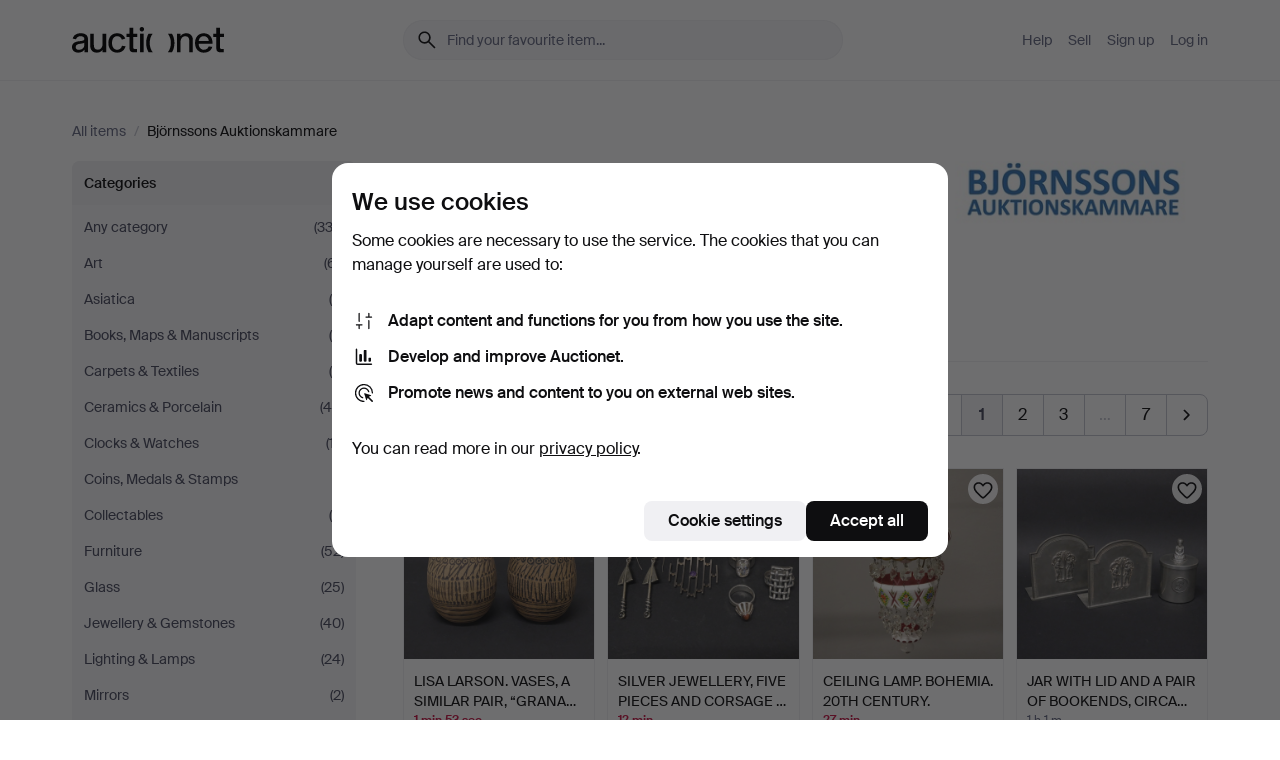

--- FILE ---
content_type: text/html; charset=utf-8
request_url: https://auctionet.com/en/search?company_id=323
body_size: 28053
content:
<!DOCTYPE html><html class="env-production" data-controller="product-analytics" lang="en"><head><meta charset="utf-8" /><meta content="216fac4d1897b957894bcc955d1f75726d0f47b9" name="revision" /><meta content="width=device-width, initial-scale=1, viewport-fit=cover" name="viewport" /><meta name="csrf-param" content="authenticity_token" />
<meta name="csrf-token" content="uvXx38IMJx64KbLoU9jcD9zpYbQqlsr0vldl_vfU3db3V4oyOmqigYtfuU4r5YrLLgkIgMmwsB5DFjgmVCHUbw" /><meta content="Auctionet holds online auctions with furniture, design, art and everyday antiques. We unite European auction houses. Bid online today." name="description" /><meta content="Auctionet" property="og:site_name" /><meta content="https://assets.auctionet.com/apple-touch-icon.png" property="og:image" /><meta name="apple-itunes-app" content="app-id=762437955" /><link href="https://auctionet.com/en/search?company_id=323" rel="canonical" /><link href="https://auctionet.com/sv/search?company_id=323" hreflang="sv" rel="alternate" /><link href="https://auctionet.com/en/search?company_id=323" hreflang="en" rel="alternate" /><link href="https://auctionet.com/de/search?company_id=323" hreflang="de" rel="alternate" /><link href="https://auctionet.com/es/search?company_id=323" hreflang="es" rel="alternate" /><link href="https://auctionet.com/fi/search?company_id=323" hreflang="fi" rel="alternate" /><link href="https://auctionet.com/da/search?company_id=323" hreflang="da" rel="alternate" /><link href="/en/search?company_id=323&amp;page=2" rel="next" /><link rel="stylesheet" href="https://assets.auctionet.com/assets/suisse-505d48d553fe8e29260856637e9959b117641ea8cddf6f14a40d304f7b5e6311.css" /><link rel="stylesheet" href="https://assets.auctionet.com/assets/riccione-3d8813f9cb3bdc85f2aeb0e6875e4a33e03ec13275150d2c55b038fe96a12241.css" /><link href="/favicon.ico" rel="shortcut icon" /><link href="/apple-touch-icon.png" rel="apple-touch-icon" /><link href="https://mastodon.social/@auctionet" rel="me" /><title>All items at Björnssons Auktionskammare - Auctionet</title><link rel="stylesheet" href="https://assets.auctionet.com/assets/public_theme_auctionet-41d7fd521c30ff1732774a7a793ceaee4c2dcfc86c32f9e181ea69e72102dca6.css" data-turbo-track="reload" /><script>document.documentElement.classList.add("supports-js");</script><script src="https://js.honeybadger.io/v6.11/honeybadger.min.js"></script><script>window.Auctionet = window.Auctionet || {}
Auctionet.turboDrive = true
Auctionet.env = "production"
Auctionet.timeZone = "Eastern Time (US \u0026 Canada)"
Auctionet.onTouchDevice = false

Auctionet.loginPath = "/en/login"
Auctionet.topicastWebsocketUrl = "wss://topicast.auctionet.com/api/broadcast"
Auctionet.liveBiddingFrontendBaseUrl = "https://live-bidding.auctionet.com"

Auctionet.alert = function(opts) {
  if (Auctionet.env !== "production") {
    console.log("Auctionet.alert called with:")
    console.log(JSON.stringify(opts))
  }
  // NOTE: The apps will display browser alerts and know how to parse this
  //       separator format to display the title and message.
  alert(opts.title + "\n\n" + opts.message);
}
Auctionet.callbacksFromApp = {}
Auctionet.posthogAPIHost = "https://eu.i.posthog.com"
Auctionet.posthogAPIKey = "phc_MSlY1ldl6MfmQLmgw6NrIWiuBiFZUzOw00pfT58klVZ"
Auctionet.googleMapsJSApiKey = "AIzaSyBVrEZjPG5-HQns71ONoSkCLxCYW9U8kuc"</script><script>Auctionet.inAppShell = false
Auctionet.googleTagID = "G-6CPP26E9KE"
Auctionet.googleTagManagerID = "GTM-MZXZSW"
Auctionet.customerioSiteID = "53bb414e6c6ea567c2c2"
Auctionet.pinterestTagID = "2613870643713"
Auctionet.metaPixelID = "2058709570997361"</script><script>// To be used with the meta pixel
Auctionet.facebookEventId = "328ea65c-ce6e-4f57-bb69-ac95672f80e8"</script><script>if (Auctionet.env === "production" && window.Honeybadger) {
  Honeybadger.configure({
    apiKey: "hbp_PySSEmPVWjRn21au5idiu0oyPDewth0k4dgI",
    environment: "production",
    enableUncaught: false,
    enableUnhandledRejection: false,
    endpoint: "https://eu-api.honeybadger.io",
  });

  Honeybadger.setContext({
    user_id: null,
    tags: "Marketplace",
  });

  Honeybadger.beforeNotify((notice) => {
    if ([
      "In 'f.getEntriesByType(\"navigation\")', 'f.getEntriesByType' is undefined", // https://caniuse.com/mdn-api_performance_getentriesbytype
      "Can't find variable: AbortController", "AbortController is not defined", // https://caniuse.com/mdn-api_abortcontroller_abortcontroller
      "Navigator.sendBeacon: Beacon URL file:///", // Ignore errors in locally saved files.
      "Beacon URL /cdn-cgi/rum? must be either http:// or https://.", // Ignore errors in locally saved files.
    ].some((message) => notice.message.includes(message))) {
      return false;
    }

    if ([
      "AppleBot", "Applebot", "applebot" // https://support.apple.com/en-us/HT204683 can not access translations
    ].some((substring) => navigator.userAgent.includes(substring))) {
      return false;
    }

    if (notice.url.startsWith("file:///")) { // Ignore errors in locally saved files.
      return false;
    }

    // Ignore PaymentIQ third-party JS errors in a specific place.
    if (
      notice.stack.includes('node_modules/paymentiq-cashier-bootstrapper/dist/cashier.js') && [
        "Cannot read properties of null (reading 'attributes')",
        "null is not an object (evaluating 'document.querySelector(\".piq-cashier-wrapper\").attributes')"
      ].some((substring) => notice.message.includes(substring))
    ) {
      return false;
    }
  });
}</script><script data-turbo-track="reload" src="https://assets.auctionet.com/translations-59343bffe38a796ed8648cfbd516b4cf3fea4869.js"></script><script src="https://assets.auctionet.com/assets/public-40796c36aad044bfcf2a94eb422a7a5e8a439347ca26fb9fbf734d2fc3b060df.js" data-turbo-track="reload"></script></head><body><header class="site-header hide-in-print test-site-header" data-controller="toggle"><div class="site-header__main"><div class="width-container"><div class="site-header__inner"><div class="site-header__top"><div class="site-header__logo"><a href="/en"><span aria-hidden="true" class="svg"><span class="svg__auctionet-logotype"><svg viewBox="0 0 456 78" fill="#000000" xmlns="http://www.w3.org/2000/svg">
  <path d="M216.304 6.73133C216.304 3.01353 213.29 -0.00011102 209.572 -0.00011102C205.854 -0.00011102 202.841 3.01353 202.841 6.73133C202.841 10.4491 205.854 13.4628 209.572 13.4628C213.29 13.4628 216.304 10.4491 216.304 6.73133Z"/>
  <path d="M37.0516 47.0111C35.2582 48.9192 28.6963 49.8629 22.5733 50.6113C16.7536 51.358 10.9889 54.0962 10.9889 60.3194C10.9889 65.6487 14.621 68.4457 20.4686 68.4457C27.7554 68.4457 37.0516 64.3635 37.0516 53.7375V47.0111ZM37.1607 75.705L37.1624 68.2677C33.4194 74.4584 25.0401 76.9627 18.3948 76.9627C8.40173 76.9627 0 70.6337 0 60.3239C0 48.2766 8.85176 43.9012 23.7062 42.4151C34.3223 41.3331 37.0516 39.4714 37.0516 35.959C37.0516 31.0148 33.8459 27.5753 25.3479 27.5753C19.6251 27.5753 13.988 30.3997 11.9617 36.9531L2.11079 34.6694C4.55462 24.6999 13.8234 18.7554 25.766 18.7554C41.9185 18.7554 47.8294 26.4283 47.8294 35.7474V75.705H37.1607Z"/>
  <path d="M91.8616 68.3691C87.6148 74.5419 81.3692 76.9678 74.5353 76.9678C64.4499 76.9678 54.8145 71.0239 54.8145 56.9538V20.0261H65.5923V53.7017C65.5923 64.1856 69.9074 67.9465 77.9106 67.9465C84.9365 67.9465 91.7558 62.0625 91.7558 50.6377V20.0261H102.534V75.7011L91.8655 75.7084L91.8616 68.3691Z"/>
  <path d="M325.493 27.3917C329.74 21.2189 335.985 18.793 342.819 18.793C352.905 18.793 362.54 24.7369 362.54 38.8071V75.7348H351.762V42.0592C351.762 31.5752 347.447 27.8143 339.444 27.8143C332.418 27.8143 325.599 33.6983 325.599 45.1232V75.7348H314.82V20.0597L325.489 20.0524L325.493 27.3917Z"/>
  <path d="M135.413 68.2478C145.37 68.2478 148.69 60.7311 149.882 56.2598L160.775 57.92C158.646 65.7217 151.795 76.9669 135.413 76.9669C119.541 76.9669 109.102 65.382 109.102 47.8637C109.102 30.3438 119.545 18.76 135.422 18.76C151.598 18.76 157.812 29.8121 159.606 34.6275L149.544 37.9479C148.37 34.6919 145.072 27.4779 135.423 27.4779C126.072 27.4779 120.091 35.2248 120.091 47.8637C120.091 60.5033 126.067 68.249 135.413 68.249V68.2478Z"/>
  <path d="M380.2 42.2794H410.404C409.566 34.5516 404.736 27.5118 395.201 27.5118C385.868 27.5118 381.039 34.5516 380.2 42.2794ZM420.972 59.5328C418.431 67.5539 411.671 77.0017 395.303 77.0017C379.641 77.0017 369.106 65.3155 369.106 47.9944C369.106 30.479 379.237 18.7939 395.202 18.7939C411.369 18.7939 422.733 30.5803 421.298 50.4891H379.994C380.31 60.6378 386.071 68.2827 395.303 68.2827C404.939 68.2827 408.694 62.1602 410.089 58.1799L420.972 59.5328Z"/>
  <path d="M214.96 20.0258L214.96 75.7015H204.183V20.0258H214.96Z"/>
  <path d="M450.074 66.0157C451.276 66.0157 453.805 66.0196 455.38 65.9429V75.6997C454.197 75.805 450.17 75.9108 447.432 75.9108C437.614 75.9108 433.032 73.5722 433.032 63.6748V29.6857H423.846V20.0246H433.032V2.21425H443.81V20.0246H455.999L456 29.6857H443.81V60.2274C443.81 65.4324 445.787 66.0146 450.074 66.0146V66.0157Z"/>
  <path d="M189.726 65.9819C190.928 65.9819 193.456 65.9858 195.032 65.9091V75.6659C193.848 75.7712 189.821 75.877 187.084 75.877C177.265 75.877 172.683 73.5384 172.683 63.641V29.6519H163.498V19.9908H172.683V2.18044H183.461V19.9908H195.651L195.651 29.6519H183.461V60.1936C183.461 65.3986 185.438 65.9807 189.726 65.9807V65.9819Z"/>
  <path d="M241.895 75.7351C242.036 75.7351 242.113 75.575 242.025 75.4658C236.321 68.3722 233.146 58.6317 233.146 47.8981C233.146 37.1634 236.322 27.4228 242.025 20.3292C242.113 20.2195 242.037 20.0594 241.897 20.0594H229.661C224.973 28.2249 222.449 37.8429 222.449 47.8981C222.449 57.9527 224.973 67.5701 229.661 75.7351H241.895Z"/>
  <path d="M287.866 75.7351C287.726 75.7351 287.649 75.575 287.737 75.4658C293.441 68.3722 296.616 58.6317 296.616 47.8981C296.616 37.1634 293.44 27.4228 287.736 20.3292C287.648 20.2195 287.725 20.0594 287.865 20.0594H300.1C304.788 28.2249 307.313 37.8429 307.313 47.8981C307.313 57.9527 304.789 67.5701 300.101 75.7351H287.866Z"/>
</svg></span></span><span class="sr-only test-sr-only">Auctionet.com</span></a></div><div class="site-header__search-top"><form class="site-search test-site-search" data-controller="turbo-get-form site-search" data-site-search-drop-template-value="&lt;div class=&quot;site-header__search__dropdown__option js-site-search-drop-option test-active-search-option test-search-dropdown-option-active current&quot; data-event_id=&quot;&quot; data-name=&quot;Active&quot; data-value=&quot;active&quot;&gt;Search &lt;strong&gt;active&lt;/strong&gt; auctions&lt;/div&gt;&lt;div class=&quot;site-header__search__dropdown__option js-site-search-drop-option test-search-dropdown-option-ended&quot; data-event_id=&quot;&quot; data-name=&quot;Ended&quot; data-value=&quot;ended&quot;&gt;Search &lt;strong&gt;ended&lt;/strong&gt; auctions&lt;/div&gt;" action="/en/search" accept-charset="UTF-8" method="get"><div class="site-search__inner"><input type="hidden" name="event_id" value="" class="test-site-search-hidden-field" data-original-value="" data-site-search-target="eventIdField" /><input type="hidden" name="company_id" value="323" class="test-site-search-hidden-field" data-original-value="323" /><input type="hidden" name="is" class="test-site-search-hidden-field" data-original-value="" data-site-search-target="isField" /><span aria-hidden="true" class="material-icon material-icon--name-search site-search__icon"><svg xmlns="http://www.w3.org/2000/svg" viewBox="0 0 20 20"><path d="M15.792 16.688 11.083 12q-.687.542-1.489.802t-1.615.26q-2.146 0-3.646-1.479t-1.5-3.625q0-2.125 1.5-3.635 1.5-1.511 3.646-1.511 2.125 0 3.604 1.5t1.479 3.646q0 .854-.25 1.657-.25.802-.791 1.447l4.708 4.73q.188.187.177.448-.01.26-.198.448-.208.208-.468.208-.261 0-.448-.208Zm-7.813-4.959q1.563 0 2.656-1.104 1.094-1.104 1.094-2.667 0-1.583-1.083-2.698-1.084-1.114-2.667-1.114-1.604 0-2.708 1.114-1.104 1.115-1.104 2.698 0 1.584 1.104 2.677 1.104 1.094 2.708 1.094Z"/></svg></span><input autocapitalize="off" class="form__input--search site-search__query test-search-field" name="q" placeholder="Find your favourite item..." type="search" /><div class="site-search__scope-select-and-submit"><button class="site-search__scope-select test-search-dropdown" data-site-search-target="dropTrigger" type="button">Active<span aria-hidden="true" class="material-icon material-icon--name-unfold_more"><svg xmlns="http://www.w3.org/2000/svg" viewBox="0 0 20 20"><path d="M6.979 6.792q-.208-.209-.208-.459t.208-.458l2.459-2.458q.124-.125.27-.188.146-.062.292-.062t.292.062q.146.063.27.188l2.459 2.458q.208.208.208.458t-.208.459q-.188.187-.438.187t-.458-.187L10 4.667 7.896 6.771q-.208.208-.469.208-.26 0-.448-.187ZM10 16.875q-.146 0-.292-.063-.146-.062-.27-.187l-2.459-2.458q-.208-.209-.208-.459t.208-.437q.188-.209.438-.209t.458.209L10 15.396l2.104-2.125q.208-.209.469-.209.26 0 .448.209.208.187.208.437t-.208.459l-2.459 2.458q-.124.125-.27.187-.146.063-.292.063Z"/></svg></span></button><button class="button button--small site-search__submit" type="submit"><span class="site-search__submit-text">Search</span><span aria-hidden="true" class="material-icon material-icon--name-arrow_forward site-search__submit-icon"><svg xmlns="http://www.w3.org/2000/svg" viewBox="0 0 20 20"><path d="M9.542 15.896q-.23-.229-.23-.469 0-.239.209-.469l4.312-4.291H4.312q-.25 0-.458-.198-.208-.198-.208-.469 0-.271.208-.469.208-.198.458-.198h9.521L9.521 5.062q-.209-.229-.209-.479 0-.25.23-.479.229-.208.458-.208t.458.208l5.313 5.334q.146.124.208.27.063.146.063.292t-.063.292q-.062.146-.208.27l-5.313 5.334q-.229.208-.458.208t-.458-.208Z"/></svg></span></button></div></div></form></div><div class="site-header__nav-top"><nav class="site-nav"><ul class="site-nav__list"><li class="site-nav__item"><a class="site-nav__link" href="/en/help">Help</a></li><li class="site-nav__item"><a class="site-nav__link" href="/en/sell">Sell</a></li><li class="site-nav__item"><a class="site-nav__link" href="/en/signup?go_to=%2Fen%2Fsearch%3Fcompany_id%3D323&amp;signup_company_id=323">Sign up</a></li><li class="site-nav__item"><a class="site-nav__link" href="/en/login?go_to=%2Fen%2Fsearch%3Fcompany_id%3D323">Log in</a></li></ul></nav></div><div class="site-header__toggle-buttons"><button aria-expanded="false" class="site-header__toggle-menu" data-action="toggle#toggle" data-toggle-id-param="site-header-nav-bottom" data-toggle-target="trigger" id="site-header-toggle-nav-bottom"><span class="site-header__toggle-menu--menu"><span aria-hidden="true" class="material-icon material-icon--name-menu"><svg xmlns="http://www.w3.org/2000/svg" viewBox="0 0 20 20"><path d="M3.375 14.688q-.271 0-.469-.198-.198-.198-.198-.469 0-.25.198-.459.198-.208.469-.208h13.25q.271 0 .469.208.198.209.198.459 0 .271-.198.469-.198.198-.469.198Zm0-4.021q-.271 0-.469-.198-.198-.198-.198-.469 0-.271.198-.469.198-.198.469-.198h13.25q.271 0 .469.198.198.198.198.469 0 .271-.198.469-.198.198-.469.198Zm0-4.021q-.271 0-.469-.208-.198-.209-.198-.459 0-.271.198-.469.198-.198.469-.198h13.25q.271 0 .469.198.198.198.198.469 0 .25-.198.459-.198.208-.469.208Z"/></svg></span></span><span class="site-header__toggle-menu--close"><span aria-hidden="true" class="material-icon material-icon--name-close"><svg xmlns="http://www.w3.org/2000/svg" viewBox="0 0 20 20"><path d="m10 10.938-4.167 4.166q-.187.188-.448.188-.26 0-.468-.209-.209-.208-.209-.468 0-.261.209-.469L9.062 10 4.896 5.833q-.188-.187-.188-.458t.209-.479q.208-.208.468-.208.261 0 .469.208L10 9.062l4.167-4.166q.187-.188.458-.198.271-.01.479.198.208.208.208.469 0 .26-.208.468L10.938 10l4.166 4.167q.188.187.198.448.01.26-.198.468-.208.209-.469.209-.26 0-.468-.209Z"/></svg></span></span></button></div></div><div class="site-header__nav-bottom" data-toggle-hidden="true" data-toggle-target="visibleWhenExpanded" id="site-header-nav-bottom"><nav class="site-nav"><ul class="site-nav__list"><li class="site-nav__item"><a class="site-nav__link" href="/en/help">Help</a></li><li class="site-nav__item"><a class="site-nav__link" href="/en/sell">Sell</a></li><li class="site-nav__item"><a class="site-nav__link" href="/en/signup?go_to=%2Fen%2Fsearch%3Fcompany_id%3D323&amp;signup_company_id=323">Sign up</a></li><li class="site-nav__item"><a class="site-nav__link" href="/en/login?go_to=%2Fen%2Fsearch%3Fcompany_id%3D323">Log in</a></li></ul></nav></div><div class="site-header__search-bottom" data-toggle-hidden="false" data-toggle-target="" id="site-header-search-bottom"><form class="site-search test-site-search" data-controller="turbo-get-form site-search" data-site-search-drop-template-value="&lt;div class=&quot;site-header__search__dropdown__option js-site-search-drop-option test-active-search-option test-search-dropdown-option-active current&quot; data-event_id=&quot;&quot; data-name=&quot;Active&quot; data-value=&quot;active&quot;&gt;Search &lt;strong&gt;active&lt;/strong&gt; auctions&lt;/div&gt;&lt;div class=&quot;site-header__search__dropdown__option js-site-search-drop-option test-search-dropdown-option-ended&quot; data-event_id=&quot;&quot; data-name=&quot;Ended&quot; data-value=&quot;ended&quot;&gt;Search &lt;strong&gt;ended&lt;/strong&gt; auctions&lt;/div&gt;" action="/en/search" accept-charset="UTF-8" method="get"><div class="site-search__inner"><input type="hidden" name="event_id" value="" class="test-site-search-hidden-field" data-original-value="" data-site-search-target="eventIdField" /><input type="hidden" name="company_id" value="323" class="test-site-search-hidden-field" data-original-value="323" /><input type="hidden" name="is" class="test-site-search-hidden-field" data-original-value="" data-site-search-target="isField" /><span aria-hidden="true" class="material-icon material-icon--name-search site-search__icon"><svg xmlns="http://www.w3.org/2000/svg" viewBox="0 0 20 20"><path d="M15.792 16.688 11.083 12q-.687.542-1.489.802t-1.615.26q-2.146 0-3.646-1.479t-1.5-3.625q0-2.125 1.5-3.635 1.5-1.511 3.646-1.511 2.125 0 3.604 1.5t1.479 3.646q0 .854-.25 1.657-.25.802-.791 1.447l4.708 4.73q.188.187.177.448-.01.26-.198.448-.208.208-.468.208-.261 0-.448-.208Zm-7.813-4.959q1.563 0 2.656-1.104 1.094-1.104 1.094-2.667 0-1.583-1.083-2.698-1.084-1.114-2.667-1.114-1.604 0-2.708 1.114-1.104 1.115-1.104 2.698 0 1.584 1.104 2.677 1.104 1.094 2.708 1.094Z"/></svg></span><input autocapitalize="off" class="form__input--search site-search__query test-search-field" name="q" placeholder="Find your favourite item..." type="search" /><div class="site-search__scope-select-and-submit"><button class="site-search__scope-select test-search-dropdown" data-site-search-target="dropTrigger" type="button">Active<span aria-hidden="true" class="material-icon material-icon--name-unfold_more"><svg xmlns="http://www.w3.org/2000/svg" viewBox="0 0 20 20"><path d="M6.979 6.792q-.208-.209-.208-.459t.208-.458l2.459-2.458q.124-.125.27-.188.146-.062.292-.062t.292.062q.146.063.27.188l2.459 2.458q.208.208.208.458t-.208.459q-.188.187-.438.187t-.458-.187L10 4.667 7.896 6.771q-.208.208-.469.208-.26 0-.448-.187ZM10 16.875q-.146 0-.292-.063-.146-.062-.27-.187l-2.459-2.458q-.208-.209-.208-.459t.208-.437q.188-.209.438-.209t.458.209L10 15.396l2.104-2.125q.208-.209.469-.209.26 0 .448.209.208.187.208.437t-.208.459l-2.459 2.458q-.124.125-.27.187-.146.063-.292.063Z"/></svg></span></button><button class="button button--small site-search__submit" type="submit"><span class="site-search__submit-text">Search</span><span aria-hidden="true" class="material-icon material-icon--name-arrow_forward site-search__submit-icon"><svg xmlns="http://www.w3.org/2000/svg" viewBox="0 0 20 20"><path d="M9.542 15.896q-.23-.229-.23-.469 0-.239.209-.469l4.312-4.291H4.312q-.25 0-.458-.198-.208-.198-.208-.469 0-.271.208-.469.208-.198.458-.198h9.521L9.521 5.062q-.209-.229-.209-.479 0-.25.23-.479.229-.208.458-.208t.458.208l5.313 5.334q.146.124.208.27.063.146.063.292t-.063.292q-.062.146-.208.27l-5.313 5.334q-.229.208-.458.208t-.458-.208Z"/></svg></span></button></div></div></form></div></div></div></div></header><div class="site-content"><div class="width-container"><noscript><div class="message message--centered message--outside-content-box message--alert test-message-alert "><span aria-hidden="true" class="material-icon material-icon--name-warning material-icon--yellow vertical-align-middle "><svg xmlns="http://www.w3.org/2000/svg" viewBox="0 0 20 20"><path d="M10.021 10.458Zm-7.083 6.625q-.459 0-.698-.395-.24-.396-.011-.792L9.312 3.688q.25-.396.688-.396.438 0 .688.396l7.083 12.208q.229.396-.011.792-.239.395-.698.395Zm7.083-8.562q-.271 0-.469.198-.198.198-.198.469v2.75q0 .25.198.458.198.208.469.208.271 0 .469-.208.198-.208.198-.458v-2.75q0-.271-.198-.469-.198-.198-.469-.198Zm0 6.312q.291 0 .5-.208.208-.208.208-.5 0-.292-.208-.5-.209-.208-.5-.208-.292 0-.5.208-.209.208-.209.5 0 .292.209.5.208.208.5.208Zm-6.167.917h12.292L10 5.167Z"/></svg></span> Hello! You have JavaScript turned off. The site will not work properly without it.</div></noscript><ul class="breadcrumbs hide-in-print test-breadcrumbs breadcrumbs--unimportant" itemscope="" itemtype="http://schema.org/BreadcrumbList"><li itemprop="itemListElement" itemscope="itemscope" itemtype="http://schema.org/ListItem"><a itemprop="item" href="/en/search"><span itemprop="name">All items</span></a><meta content="1" itemprop="position" /></li><li><span class="divider"> / </span></li><li class="active" itemprop="itemListElement" itemscope="itemscope" itemtype="http://schema.org/ListItem"><span><span itemprop="name">Björnssons Auktionskammare</span></span><meta content="2" itemprop="position" /></li></ul><div class="site-content__inner site-content__inner--marginless-on-small-displays"><h1 class="sr-only">All items at Björnssons Auktionskammare</h1><script>(function() {
  var path = "/en/my/saved_searches?company_id=323\u0026toggle=true"
  var addErrorMessage = "Could not save search. Please try again."
  var removeErrorMessage = "Could not remove saved search. Please try again."

  Auctionet.callbacksFromApp.saveSearch = function() {
    if (!Auctionet.isBuyerLoggedIn) {
      Auctionet.postMessageToApp({ action: "undoTogglingSaveSearch" });
      Auctionet.showLoginThatPerformsAction("save");
      return;
    }

    $.ajax({ url: path, method: "post", error: function() {
      Auctionet.postMessageToApp({ action: "errorTogglingSaveSearch", params: { message: addErrorMessage } });
    }});
  };

  Auctionet.callbacksFromApp.unsaveSearch = function() {
    $.ajax({ url: path, method: "delete", error: function() {
      Auctionet.postMessageToApp({ action: "errorTogglingSaveSearch", params: { message: removeErrorMessage } });
    }});

    // If you go from the list of saved searches to a saved search, then un-save it and then go back, that list should update.
    Turbo.clearCache();
  };
})();</script><div data-controller="toggle-class" data-toggle-class-toggle-class-value="search-page__filters--visible-on-small-displays"><a class="search-page__filter-toggle site-content__inner--marginless-on-small-displays__padded-away-from-margin" data-action="toggle-class#toggle" href="#"><span aria-hidden="true" class="material-icon material-icon--name-filter_alt vertical-align-middle"><svg xmlns="http://www.w3.org/2000/svg" viewBox="0 0 20 20"><path d="M11.25 10.688v4.833q0 .312-.208.521-.209.208-.521.208H9.479q-.312 0-.521-.208-.208-.209-.208-.521v-4.833L4.083 4.771q-.229-.333-.062-.677.167-.344.562-.344h10.834q.395 0 .562.344.167.344-.062.677ZM10 10.125l3.958-5.042H6.042Zm0 0Z"/></svg></span> <span class="hide-in-apps">Filter</span><span class="only-show-in-apps">Filter and sort</span></a><div class="menu-box-container"><div class="menu-box-container__filters search-page__filters test-facets" data-toggle-class-target="target"><nav class="menu-box" data-controller="toggle-class" data-toggle-class-target="target" data-toggle-class-toggle-class-value="is-expanded"><h2 class="menu-box__header" data-action="click-&gt;toggle-class#toggle">Categories<span aria-hidden="true" class="material-icon material-icon--name-expand_more box-toggle"><svg xmlns="http://www.w3.org/2000/svg" viewBox="0 0 20 20"><path d="M10 12.208q-.146 0-.292-.052t-.27-.198L5.75 8.292q-.188-.209-.177-.49.01-.281.198-.469.229-.208.479-.198.25.011.458.198L10 10.646l3.312-3.292q.188-.208.438-.208t.479.208q.209.208.209.479t-.209.459l-3.667 3.666q-.124.146-.27.198-.146.052-.292.052Z"/></svg></span></h2><ul class="menu-box__items"><li class="menu-box__item menu-box__item--all"><a class="menu-box__link" href="/en/search?company_id=323"><span class="menu-box__link__text">Any category</span> <span class="menu-box__link__count">(332)</span></a></li><li class="menu-box__item"><a class="menu-box__link" href="/en/search/25-art?company_id=323"><span class="menu-box__link__text">Art</span> <span class="menu-box__link__count">(61)</span></a></li><li class="menu-box__item"><a class="menu-box__link" href="/en/search/117-asiatica?company_id=323"><span class="menu-box__link__text">Asiatica</span> <span class="menu-box__link__count">(8)</span></a></li><li class="menu-box__item"><a class="menu-box__link" href="/en/search/50-books-maps-manuscripts?company_id=323"><span class="menu-box__link__text">Books, Maps &amp; Manuscripts</span> <span class="menu-box__link__count">(6)</span></a></li><li class="menu-box__item"><a class="menu-box__link" href="/en/search/35-carpets-textiles?company_id=323"><span class="menu-box__link__text">Carpets &amp; Textiles</span> <span class="menu-box__link__count">(6)</span></a></li><li class="menu-box__item"><a class="menu-box__link" href="/en/search/9-ceramics-porcelain?company_id=323"><span class="menu-box__link__text">Ceramics &amp; Porcelain</span> <span class="menu-box__link__count">(40)</span></a></li><li class="menu-box__item"><a class="menu-box__link" href="/en/search/31-clocks-watches?company_id=323"><span class="menu-box__link__text">Clocks &amp; Watches</span> <span class="menu-box__link__count">(17)</span></a></li><li class="menu-box__item"><a class="menu-box__link" href="/en/search/46-coins-medals-stamps?company_id=323"><span class="menu-box__link__text">Coins, Medals &amp; Stamps</span> <span class="menu-box__link__count">(1)</span></a></li><li class="menu-box__item"><a class="menu-box__link" href="/en/search/261-collectables?company_id=323"><span class="menu-box__link__text">Collectables</span> <span class="menu-box__link__count">(8)</span></a></li><li class="menu-box__item"><a class="menu-box__link" href="/en/search/16-furniture?company_id=323"><span class="menu-box__link__text">Furniture</span> <span class="menu-box__link__count">(52)</span></a></li><li class="menu-box__item"><a class="menu-box__link" href="/en/search/6-glass?company_id=323"><span class="menu-box__link__text">Glass</span> <span class="menu-box__link__count">(25)</span></a></li><li class="menu-box__item"><a class="menu-box__link" href="/en/search/13-jewellery-gemstones?company_id=323"><span class="menu-box__link__text">Jewellery &amp; Gemstones</span> <span class="menu-box__link__count">(40)</span></a></li><li class="menu-box__item"><a class="menu-box__link" href="/en/search/1-lighting-lamps?company_id=323"><span class="menu-box__link__text">Lighting &amp; Lamps</span> <span class="menu-box__link__count">(24)</span></a></li><li class="menu-box__item"><a class="menu-box__link" href="/en/search/42-mirrors?company_id=323"><span class="menu-box__link__text">Mirrors</span> <span class="menu-box__link__count">(2)</span></a></li><li class="menu-box__item"><a class="menu-box__link" href="/en/search/43-miscellaneous?company_id=323"><span class="menu-box__link__text">Miscellaneous</span> <span class="menu-box__link__count">(11)</span></a></li><li class="menu-box__item"><a class="menu-box__link" href="/en/search/38-silver-metals?company_id=323"><span class="menu-box__link__text">Silver &amp; Metals</span> <span class="menu-box__link__count">(17)</span></a></li><li class="menu-box__item"><a class="menu-box__link" href="/en/search/58-swedish-folk-art?company_id=323"><span class="menu-box__link__text">Swedish Folk Art</span> <span class="menu-box__link__count">(1)</span></a></li><li class="menu-box__item"><a class="menu-box__link" href="/en/search/44-toys?company_id=323"><span class="menu-box__link__text">Toys</span> <span class="menu-box__link__count">(6)</span></a></li><li class="menu-box__item"><a class="menu-box__link" href="/en/search/49-vintage-designer-fashion?company_id=323"><span class="menu-box__link__text">Vintage &amp; Designer Fashion</span> <span class="menu-box__link__count">(6)</span></a></li><li class="menu-box__item"><a class="menu-box__link" href="/en/search/137-weapons-militaria?company_id=323"><span class="menu-box__link__text">Weapons &amp; Militaria</span> <span class="menu-box__link__count">(1)</span></a></li></ul></nav><nav class="menu-box test-search-companies-box" data-controller="toggle-class" data-toggle-class-target="target" data-toggle-class-toggle-class-value="is-expanded"><h2 class="menu-box__header" data-action="click-&gt;toggle-class#toggle">Auction houses<span aria-hidden="true" class="material-icon material-icon--name-expand_more box-toggle"><svg xmlns="http://www.w3.org/2000/svg" viewBox="0 0 20 20"><path d="M10 12.208q-.146 0-.292-.052t-.27-.198L5.75 8.292q-.188-.209-.177-.49.01-.281.198-.469.229-.208.479-.198.25.011.458.198L10 10.646l3.312-3.292q.188-.208.438-.208t.479.208q.209.208.209.479t-.209.459l-3.667 3.666q-.124.146-.27.198-.146.052-.292.052Z"/></svg></span></h2><ul class="menu-box__items"><li class="menu-box__item menu-box__item--all"><a class="menu-box__link" href="/en/search"><span class="menu-box__link__text">All auction houses</span> <span class="menu-box__link__count">(28,397)</span></a></li><li class="menu-box__item"><a class="menu-box__link" href="/en/search?company_id=414"><span class="menu-box__link__text">Acreman St Auctioneers &amp; Valuers</span> <span class="menu-box__link__count">(220)</span></a></li><li class="menu-box__item"><a class="menu-box__link" href="/en/search?company_id=491"><span class="menu-box__link__text">Arce Auctions</span> <span class="menu-box__link__count">(360)</span></a></li><li class="menu-box__item"><a class="menu-box__link" href="/en/search?company_id=398"><span class="menu-box__link__text">Auktionsfirma Kenneth Svensson i Kalmar</span> <span class="menu-box__link__count">(249)</span></a></li><li class="menu-box__item"><a class="menu-box__link" href="/en/search?company_id=90"><span class="menu-box__link__text">Auktionshaus Blank</span> <span class="menu-box__link__count">(292)</span></a></li><li class="menu-box__item"><a class="menu-box__link" href="/en/search?company_id=93"><span class="menu-box__link__text">Auktionshaus Bossard</span> <span class="menu-box__link__count">(44)</span></a></li><li class="menu-box__item"><a class="menu-box__link" href="/en/search?company_id=408"><span class="menu-box__link__text">Auktionshaus Stuber&#39;s Hammerschlag</span> <span class="menu-box__link__count">(621)</span></a></li><li class="menu-box__item"><a class="menu-box__link" href="/en/search?company_id=1"><span class="menu-box__link__text">Auktionshuset Kolonn</span> <span class="menu-box__link__count">(779)</span></a></li><li class="menu-box__item"><a class="menu-box__link" href="/en/search?company_id=407"><span class="menu-box__link__text">Auktionshuset STO Bohuslän</span> <span class="menu-box__link__count">(207)</span></a></li><li class="menu-box__item"><a class="menu-box__link" href="/en/search?company_id=46"><span class="menu-box__link__text">Auktionshuset Thelin &amp; Johansson</span> <span class="menu-box__link__count">(409)</span></a></li><li class="menu-box__item"><a class="menu-box__link" href="/en/search?company_id=411"><span class="menu-box__link__text">Auktionshuset Thörner &amp; Ek</span> <span class="menu-box__link__count">(295)</span></a></li><li class="menu-box__item"><a class="menu-box__link" href="/en/search?company_id=487"><span class="menu-box__link__text">Auktionskammaren Sydost Kalmar</span> <span class="menu-box__link__count">(473)</span></a></li><li class="menu-box__item"><a class="menu-box__link" href="/en/search?company_id=324"><span class="menu-box__link__text">Auktionsmagasinet Vänersborg</span> <span class="menu-box__link__count">(279)</span></a></li><li class="menu-box__item"><a class="menu-box__link" href="/en/search?company_id=6"><span class="menu-box__link__text">Auktionsverket Engelholm</span> <span class="menu-box__link__count">(129)</span></a></li><li class="menu-box__item"><a class="menu-box__link" href="/en/search?company_id=223"><span class="menu-box__link__text">Balclis</span> <span class="menu-box__link__count">(768)</span></a></li><li class="menu-box__item"><a class="menu-box__link" href="/en/search?company_id=248"><span class="menu-box__link__text">Barcelona Auctions</span> <span class="menu-box__link__count">(533)</span></a></li><li class="menu-box__item"><a class="menu-box__link" href="/en/search?company_id=566"><span class="menu-box__link__text">Bidstrup Auktioner</span> <span class="menu-box__link__count">(319)</span></a></li><li class="menu-box__item"><a class="menu-box__link" href="/en/search?company_id=365"><span class="menu-box__link__text">Bishop &amp; Miller</span> <span class="menu-box__link__count">(626)</span></a></li><li class="menu-box__item is-active"><a class="menu-box__link" href="/en/search?company_id=323"><span class="menu-box__link__text">Björnssons Auktionskammare</span> <span class="menu-box__link__count">(332)</span></a></li><li class="menu-box__item"><a class="menu-box__link" href="/en/search?company_id=325"><span class="menu-box__link__text">Borås Auktionshall</span> <span class="menu-box__link__count">(103)</span></a></li><li class="menu-box__item"><a class="menu-box__link" href="/en/search?company_id=320"><span class="menu-box__link__text">Chalkwell Auctions</span> <span class="menu-box__link__count">(535)</span></a></li><li class="menu-box__item"><a class="menu-box__link" href="/en/search?company_id=67"><span class="menu-box__link__text">Colombos</span> <span class="menu-box__link__count">(29)</span></a></li><li class="menu-box__item"><a class="menu-box__link" href="/en/search?company_id=91"><span class="menu-box__link__text">Connoisseur Bokauktioner</span> <span class="menu-box__link__count">(166)</span></a></li><li class="menu-box__item"><a class="menu-box__link" href="/en/search?company_id=112"><span class="menu-box__link__text">Crafoord Auktioner Lund</span> <span class="menu-box__link__count">(493)</span></a></li><li class="menu-box__item"><a class="menu-box__link" href="/en/search?company_id=283"><span class="menu-box__link__text">Crafoord Auktioner Malmö</span> <span class="menu-box__link__count">(284)</span></a></li><li class="menu-box__item"><a class="menu-box__link" href="/en/search?company_id=232"><span class="menu-box__link__text">Crafoord Auktioner Stockholm</span> <span class="menu-box__link__count">(623)</span></a></li><li class="menu-box__item"><a class="menu-box__link" href="/en/search?company_id=189"><span class="menu-box__link__text">Ekenbergs</span> <span class="menu-box__link__count">(520)</span></a></li><li class="menu-box__item"><a class="menu-box__link" href="/en/search?company_id=405"><span class="menu-box__link__text">Formstad Auktioner</span> <span class="menu-box__link__count">(611)</span></a></li><li class="menu-box__item"><a class="menu-box__link" href="/en/search?company_id=4"><span class="menu-box__link__text">Garpenhus Auktioner</span> <span class="menu-box__link__count">(411)</span></a></li><li class="menu-box__item"><a class="menu-box__link" href="/en/search?company_id=447"><span class="menu-box__link__text">Gomér &amp; Andersson Jönköping</span> <span class="menu-box__link__count">(614)</span></a></li><li class="menu-box__item"><a class="menu-box__link" href="/en/search?company_id=9"><span class="menu-box__link__text">Gomér &amp; Andersson Linköping</span> <span class="menu-box__link__count">(593)</span></a></li><li class="menu-box__item"><a class="menu-box__link" href="/en/search?company_id=95"><span class="menu-box__link__text">Gomér &amp; Andersson Norrköping</span> <span class="menu-box__link__count">(447)</span></a></li><li class="menu-box__item"><a class="menu-box__link" href="/en/search?company_id=234"><span class="menu-box__link__text">Gomér &amp; Andersson Nyköping</span> <span class="menu-box__link__count">(330)</span></a></li><li class="menu-box__item"><a class="menu-box__link" href="/en/search?company_id=10"><span class="menu-box__link__text">Göteborgs Auktionsverk</span> <span class="menu-box__link__count">(421)</span></a></li><li class="menu-box__item"><a class="menu-box__link" href="/en/search?company_id=231"><span class="menu-box__link__text">Halmstads Auktionskammare</span> <span class="menu-box__link__count">(658)</span></a></li><li class="menu-box__item"><a class="menu-box__link" href="/en/search?company_id=326"><span class="menu-box__link__text">Handelslagret Auktionsservice</span> <span class="menu-box__link__count">(272)</span></a></li><li class="menu-box__item"><a class="menu-box__link" href="/en/search?company_id=11"><span class="menu-box__link__text">Helsingborgs Auktionskammare</span> <span class="menu-box__link__count">(1,034)</span></a></li><li class="menu-box__item"><a class="menu-box__link" href="/en/search?company_id=227"><span class="menu-box__link__text">Hälsinglands Auktionsverk</span> <span class="menu-box__link__count">(240)</span></a></li><li class="menu-box__item"><a class="menu-box__link" href="/en/search?company_id=152"><span class="menu-box__link__text">Höganäs Auktionsverk</span> <span class="menu-box__link__count">(249)</span></a></li><li class="menu-box__item"><a class="menu-box__link" href="/en/search?company_id=224"><span class="menu-box__link__text">Höörs Auktionshall</span> <span class="menu-box__link__count">(117)</span></a></li><li class="menu-box__item"><a class="menu-box__link" href="/en/search?company_id=49"><span class="menu-box__link__text">Kalmar Auktionsverk</span> <span class="menu-box__link__count">(381)</span></a></li><li class="menu-box__item"><a class="menu-box__link" href="/en/search?company_id=243"><span class="menu-box__link__text">Karlstad Hammarö Auktionsverk</span> <span class="menu-box__link__count">(742)</span></a></li><li class="menu-box__item"><a class="menu-box__link" href="/en/search?company_id=222"><span class="menu-box__link__text">Kunst- und Auktionshaus Kleinhenz</span> <span class="menu-box__link__count">(515)</span></a></li><li class="menu-box__item"><a class="menu-box__link" href="/en/search?company_id=565"><span class="menu-box__link__text">Kurage Auktion</span> <span class="menu-box__link__count">(3)</span></a></li><li class="menu-box__item"><a class="menu-box__link" href="/en/search?company_id=225"><span class="menu-box__link__text">Laholms Auktionskammare</span> <span class="menu-box__link__count">(96)</span></a></li><li class="menu-box__item"><a class="menu-box__link" href="/en/search?company_id=319"><span class="menu-box__link__text">Lawrences Auctioneers</span> <span class="menu-box__link__count">(630)</span></a></li><li class="menu-box__item"><a class="menu-box__link" href="/en/search?company_id=322"><span class="menu-box__link__text">Limhamns Auktionsbyrå</span> <span class="menu-box__link__count">(336)</span></a></li><li class="menu-box__item"><a class="menu-box__link" href="/en/search?company_id=490"><span class="menu-box__link__text">Lots Road Auctions</span> <span class="menu-box__link__count">(703)</span></a></li><li class="menu-box__item"><a class="menu-box__link" href="/en/search?company_id=102"><span class="menu-box__link__text">Lysekils Auktionsbyrå</span> <span class="menu-box__link__count">(34)</span></a></li><li class="menu-box__item"><a class="menu-box__link" href="/en/search?company_id=528"><span class="menu-box__link__text">Ma San Auction</span> <span class="menu-box__link__count">(2)</span></a></li><li class="menu-box__item"><a class="menu-box__link" href="/en/search?company_id=524"><span class="menu-box__link__text">Markus Auktioner</span> <span class="menu-box__link__count">(542)</span></a></li><li class="menu-box__item"><a class="menu-box__link" href="/en/search?company_id=12"><span class="menu-box__link__text">Mauritz Widforss</span> <span class="menu-box__link__count">(78)</span></a></li><li class="menu-box__item"><a class="menu-box__link" href="/en/search?company_id=187"><span class="menu-box__link__text">Norrlands Auktionsverk</span> <span class="menu-box__link__count">(390)</span></a></li><li class="menu-box__item"><a class="menu-box__link" href="/en/search?company_id=404"><span class="menu-box__link__text">Palsgaard Kunstauktioner</span> <span class="menu-box__link__count">(707)</span></a></li><li class="menu-box__item"><a class="menu-box__link" href="/en/search?company_id=81"><span class="menu-box__link__text">RA Auktionsverket Norrköping</span> <span class="menu-box__link__count">(436)</span></a></li><li class="menu-box__item"><a class="menu-box__link" href="/en/search?company_id=564"><span class="menu-box__link__text">Rheinveld Auktionen</span> <span class="menu-box__link__count">(7)</span></a></li><li class="menu-box__item"><a class="menu-box__link" href="/en/search?company_id=321"><span class="menu-box__link__text">Roslagens Auktionsverk</span> <span class="menu-box__link__count">(335)</span></a></li><li class="menu-box__item"><a class="menu-box__link" href="/en/search?company_id=100"><span class="menu-box__link__text">Rumsey’s Auctioneers</span> <span class="menu-box__link__count">(415)</span></a></li><li class="menu-box__item"><a class="menu-box__link" href="/en/search?company_id=412"><span class="menu-box__link__text">Skånes Auktionsverk</span> <span class="menu-box__link__count">(337)</span></a></li><li class="menu-box__item"><a class="menu-box__link" href="/en/search?company_id=48"><span class="menu-box__link__text">Stadsauktion Sundsvall</span> <span class="menu-box__link__count">(332)</span></a></li><li class="menu-box__item"><a class="menu-box__link" href="/en/search?company_id=236"><span class="menu-box__link__text">Stockholms Auktionsverk Düsseldorf/Neuss</span> <span class="menu-box__link__count">(477)</span></a></li><li class="menu-box__item"><a class="menu-box__link" href="/en/search?company_id=238"><span class="menu-box__link__text">Stockholms Auktionsverk Fine Art</span> <span class="menu-box__link__count">(139)</span></a></li><li class="menu-box__item"><a class="menu-box__link" href="/en/search?company_id=245"><span class="menu-box__link__text">Stockholms Auktionsverk Göteborg</span> <span class="menu-box__link__count">(197)</span></a></li><li class="menu-box__item"><a class="menu-box__link" href="/en/search?company_id=244"><span class="menu-box__link__text">Stockholms Auktionsverk Hamburg</span> <span class="menu-box__link__count">(338)</span></a></li><li class="menu-box__item"><a class="menu-box__link" href="/en/search?company_id=241"><span class="menu-box__link__text">Stockholms Auktionsverk Helsingborg</span> <span class="menu-box__link__count">(362)</span></a></li><li class="menu-box__item"><a class="menu-box__link" href="/en/search?company_id=242"><span class="menu-box__link__text">Stockholms Auktionsverk Helsinki</span> <span class="menu-box__link__count">(29)</span></a></li><li class="menu-box__item"><a class="menu-box__link" href="/en/search?company_id=237"><span class="menu-box__link__text">Stockholms Auktionsverk Köln</span> <span class="menu-box__link__count">(197)</span></a></li><li class="menu-box__item"><a class="menu-box__link" href="/en/search?company_id=239"><span class="menu-box__link__text">Stockholms Auktionsverk Magasin 5</span> <span class="menu-box__link__count">(1,091)</span></a></li><li class="menu-box__item"><a class="menu-box__link" href="/en/search?company_id=246"><span class="menu-box__link__text">Stockholms Auktionsverk Malmö</span> <span class="menu-box__link__count">(64)</span></a></li><li class="menu-box__item"><a class="menu-box__link" href="/en/search?company_id=240"><span class="menu-box__link__text">Stockholms Auktionsverk Sickla</span> <span class="menu-box__link__count">(537)</span></a></li><li class="menu-box__item"><a class="menu-box__link" href="/en/search?company_id=99"><span class="menu-box__link__text">Södermanlands Auktionsverk</span> <span class="menu-box__link__count">(431)</span></a></li><li class="menu-box__item"><a class="menu-box__link" href="/en/search?company_id=450"><span class="menu-box__link__text">TOKA Auktionshus</span> <span class="menu-box__link__count">(254)</span></a></li><li class="menu-box__item"><a class="menu-box__link" href="/en/search?company_id=230"><span class="menu-box__link__text">Tisas</span> <span class="menu-box__link__count">(121)</span></a></li><li class="menu-box__item"><a class="menu-box__link" href="/en/search?company_id=567"><span class="menu-box__link__text">Uppsala Auktionskammare</span> <span class="menu-box__link__count">(236)</span></a></li><li class="menu-box__item"><a class="menu-box__link" href="/en/search?company_id=72"><span class="menu-box__link__text">Växjö Auktionskammare</span> <span class="menu-box__link__count">(394)</span></a></li><li class="menu-box__item"><a class="menu-box__link" href="/en/search?company_id=527"><span class="menu-box__link__text">Wedevågs Auktionshus</span> <span class="menu-box__link__count">(58)</span></a></li><li class="menu-box__item"><a class="menu-box__link" href="/en/search?company_id=526"><span class="menu-box__link__text">Woxholt Auktioner</span> <span class="menu-box__link__count">(157)</span></a></li><li class="menu-box__item"><a class="menu-box__link" href="/en/search?company_id=562"><span class="menu-box__link__text">Young&#39;s Auctions</span> <span class="menu-box__link__count">(118)</span></a></li><li class="menu-box__item"><a class="menu-box__link" href="/en/search?company_id=413"><span class="menu-box__link__text">Örebro Stadsauktioner</span> <span class="menu-box__link__count">(491)</span></a></li></ul></nav><div class="only-show-in-apps"><form class="search-page__sort-container form form--no-margin" data-controller="turbo-get-form" action="/en/search" accept-charset="UTF-8" method="get"><input type="hidden" name="company_id" value="323" /><label class="search-page__sort-and-pagination__sort-label search-page__sort-container__label" for="order">Sort by</label> <select name="order" id="order" class="search-page__sort-container__select" data-controller="auto-submit-on-change"><option value="bids_count_asc">Fewest bids</option>
<option value="bids_count_desc">Most bids</option>
<option value="bid_asc">Lowest bid</option>
<option value="bid_desc">Highest bid</option>
<option value="bid_on">Last bid on</option>
<option selected="selected" value="end_asc_active">Ending soonest</option>
<option value="estimate_asc">Lowest estimate</option>
<option value="estimate_desc">Highest estimate</option>
<option value="recent">Recently added</option></select></form></div></div><div class="menu-box-container__main"><div class="search-page__default-header"><div class="header-and-logo hide-in-apps site-content__inner--marginless-on-small-displays__padded-away-from-margin"><div class="header-and-logo__header"><div class="header-and-logo__heading linebreak-words test-search-header-text">All items at Björnssons Auktionskammare</div></div><div class="header-and-logo__logo"><a href="/en/bjornsson"><img alt="Björnssons Auktionskammare" src="https://images.auctionet.com/uploads/mini_auction_company_49e52e48fc.jpeg" /></a></div></div><p class="site-content__inner--marginless-on-small-displays__padded-away-from-margin"><a data-is-saved-class="button--secondary is-saved" data-signup-action="save" title="We&#39;ll send an email when new items are published." class="button button--small save-search-toggle js-save-search-toggle-link js-tooltip-below" data-remote="true" rel="nofollow" data-method="post" href="/en/my/saved_searches?company_id=323&amp;toggle=true"><span aria-hidden="true" class="material-icon material-icon--name-bookmark button__icon"><svg xmlns="http://www.w3.org/2000/svg" viewBox="0 0 20 20"><path d="M5.917 14.812 10 13.083l4.083 1.729V4.5q0-.083-.083-.167-.083-.083-.167-.083H6.167q-.084 0-.167.083-.083.084-.083.167Zm-.209 1.584q-.396.187-.76-.052-.365-.24-.365-.677V4.5q0-.667.459-1.125.458-.458 1.125-.458h7.666q.667 0 1.125.458.459.458.459 1.125v11.167q0 .437-.365.677-.364.239-.76.052L10 14.521ZM5.917 4.25h8.166H10Z"/></svg></span><span class="save-search-toggle__saved">Unsubscribe from search</span><span class="save-search-toggle__unsaved">Subscribe to this search</span></a></p></div><div class="tabs tabs--big"><ul class="tabs__list"><li class="tabs__list__tab tabs__list__tab--active"><a href="/en/search?company_id=323">Active auctions <span class="tabs__show-on-small-displays">(332)</span><div class="tabs__list__tab__subtext tabs__hide-on-small-displays">332 items</div></a></li><li class="tabs__list__tab"><a class="test-ended-auctions-link" href="/en/search?company_id=323&amp;is=ended">Ended auctions <div class="tabs__list__tab__subtext tabs__hide-on-small-displays">Our archive with over 4 090 000 items</div></a></li></ul></div><h2 class="sr-only">Active auctions</h2><div id="results"><div class="test-search-results"><div class="search-page__sort-and-pagination hide-in-apps"><div class="search-page__sort-and-pagination__sort test-search-sort"><form class="search-page__sort-container form form--no-margin" data-controller="turbo-get-form" action="/en/search" accept-charset="UTF-8" method="get"><input type="hidden" name="company_id" value="323" /><label class="search-page__sort-and-pagination__sort-label search-page__sort-container__label" for="order">Sort by</label> <select name="order" id="order" class="search-page__sort-container__select" data-controller="auto-submit-on-change"><option value="bids_count_asc">Fewest bids</option>
<option value="bids_count_desc">Most bids</option>
<option value="bid_asc">Lowest bid</option>
<option value="bid_desc">Highest bid</option>
<option value="bid_on">Last bid on</option>
<option selected="selected" value="end_asc_active">Ending soonest</option>
<option value="estimate_asc">Lowest estimate</option>
<option value="estimate_desc">Highest estimate</option>
<option value="recent">Recently added</option></select></form></div><div class="search-page__sort-and-pagination__pagination test-top-pagination"><ul role="navigation" aria-label="Pagination" class="pagination pagination--narrow" in_app_shell="false"><li aria-label="Previous page" class="prev previous_page disabled"><a href="#"><span aria-hidden="true" class="material-icon material-icon--name-chevron_left"><svg xmlns="http://www.w3.org/2000/svg" viewBox="0 0 20 20"><path d="m11.188 14.229-3.667-3.667q-.125-.124-.188-.27-.062-.146-.062-.292t.062-.292q.063-.146.188-.27l3.667-3.667q.229-.229.479-.229.25 0 .479.229.229.229.229.479 0 .25-.229.479L8.875 10l3.271 3.271q.229.229.229.479 0 .25-.229.479-.229.229-.479.229-.25 0-.479-.229Z"/></svg></span></a></li> <li class="active"><a aria-label="Page 1" aria-current="page" href="/en/search?company_id=323&amp;page=1#results">1</a></li> <li><a rel="next" aria-label="Page 2" href="/en/search?company_id=323&amp;page=2#results">2</a></li> <li><a aria-label="Page 3" href="/en/search?company_id=323&amp;page=3#results">3</a></li> <li class="disabled"><a href="#">…</a></li> <li><a aria-label="Page 7" href="/en/search?company_id=323&amp;page=7#results">7</a></li> <li aria-label="Next page" class="next next_page "><a rel="next" href="/en/search?company_id=323&amp;page=2#results"><span aria-hidden="true" class="material-icon material-icon--name-chevron_right"><svg xmlns="http://www.w3.org/2000/svg" viewBox="0 0 20 20"><path d="M7.354 14.229q-.229-.229-.229-.479 0-.25.229-.479L10.625 10 7.354 6.729q-.229-.229-.229-.479 0-.25.229-.479.229-.229.479-.229.25 0 .479.229l3.667 3.667q.125.124.188.27.062.146.062.292t-.062.292q-.063.146-.188.27l-3.667 3.667q-.229.229-.479.229-.25 0-.479-.229Z"/></svg></span></a></li></ul></div></div><div data-react-class="ErrorBoundary" data-react-props="{&quot;items&quot;:[{&quot;id&quot;:4792546,&quot;shortTitle&quot;:&quot;LISA LARSON. VASES, A SIMILAR PAIR, “GRANA…&quot;,&quot;longTitle&quot;:&quot;4792546. LISA LARSON. VASES, A SIMILAR PAIR, “GRANADA”, GUSTAVSBERG.&quot;,&quot;highlighted&quot;:false,&quot;catalogNumber&quot;:null,&quot;eventTitle&quot;:null,&quot;auctionId&quot;:8529809,&quot;estimate&quot;:800,&quot;currency&quot;:&quot;SEK&quot;,&quot;showAuctionEndTime&quot;:true,&quot;auctionEndsAtTitle&quot;:&quot;Saturday 17 January 2026 at 07:53&quot;,&quot;auctionEndTime&quot;:&quot;\u003cspan class=&#39;ending-soon&#39;\u003e1 min 53 sec\u003c/span\u003e&quot;,&quot;auctionIsEnded&quot;:false,&quot;url&quot;:&quot;/en/4792546-lisa-larson-vases-a-similar-pair-granada-gustavsberg&quot;,&quot;mainImageUrl&quot;:&quot;https://images.auctionet.com/thumbs/medium_item_4792546_f8f2b1be21.jpg&quot;,&quot;imageUrls&quot;:[&quot;https://images.auctionet.com/thumbs/medium_item_4792546_f8f2b1be21.jpg&quot;,&quot;https://images.auctionet.com/thumbs/medium_item_4792546_b83d739c71.jpg&quot;,&quot;https://images.auctionet.com/thumbs/medium_item_4792546_d3bf4cd6ad.jpg&quot;],&quot;amountLabel&quot;:&quot;2 bids&quot;,&quot;amountValue&quot;:&quot;47 EUR&quot;,&quot;amountTitle&quot;:&quot;Estimate: 75 EUR&quot;,&quot;hasMetReserve&quot;:true,&quot;canBeFollowed&quot;:true,&quot;isFollowing&quot;:false},{&quot;id&quot;:4804479,&quot;shortTitle&quot;:&quot;SILVER JEWELLERY, FIVE PIECES AND CORSAGE …&quot;,&quot;longTitle&quot;:&quot;4804479. SILVER JEWELLERY, FIVE PIECES AND CORSAGE HOLDERS.&quot;,&quot;highlighted&quot;:false,&quot;catalogNumber&quot;:null,&quot;eventTitle&quot;:null,&quot;auctionId&quot;:8570544,&quot;estimate&quot;:600,&quot;currency&quot;:&quot;SEK&quot;,&quot;showAuctionEndTime&quot;:true,&quot;auctionEndsAtTitle&quot;:&quot;Saturday 17 January 2026 at 08:04&quot;,&quot;auctionEndTime&quot;:&quot;\u003cspan class=&#39;ending-soon&#39;\u003e12 min\u003c/span\u003e&quot;,&quot;auctionIsEnded&quot;:false,&quot;url&quot;:&quot;/en/4804479-silver-jewellery-five-pieces-and-corsage-holders&quot;,&quot;mainImageUrl&quot;:&quot;https://images.auctionet.com/thumbs/medium_item_4804479_98a7e72310.jpg&quot;,&quot;imageUrls&quot;:[&quot;https://images.auctionet.com/thumbs/medium_item_4804479_98a7e72310.jpg&quot;],&quot;amountLabel&quot;:&quot;21 bids&quot;,&quot;amountValue&quot;:&quot;113 EUR&quot;,&quot;amountTitle&quot;:&quot;Estimate: 57 EUR&quot;,&quot;hasMetReserve&quot;:true,&quot;canBeFollowed&quot;:true,&quot;isFollowing&quot;:false},{&quot;id&quot;:4811406,&quot;shortTitle&quot;:&quot;CEILING LAMP. BOHEMIA. 20TH CENTURY.&quot;,&quot;longTitle&quot;:&quot;4811406. CEILING LAMP. BOHEMIA. 20TH CENTURY.&quot;,&quot;highlighted&quot;:false,&quot;catalogNumber&quot;:null,&quot;eventTitle&quot;:null,&quot;auctionId&quot;:8585277,&quot;estimate&quot;:600,&quot;currency&quot;:&quot;SEK&quot;,&quot;showAuctionEndTime&quot;:true,&quot;auctionEndsAtTitle&quot;:&quot;Saturday 17 January 2026 at 08:19&quot;,&quot;auctionEndTime&quot;:&quot;\u003cspan class=&#39;ending-soon&#39;\u003e27 min\u003c/span\u003e&quot;,&quot;auctionIsEnded&quot;:false,&quot;url&quot;:&quot;/en/4811406-ceiling-lamp-bohemia-20th-century&quot;,&quot;mainImageUrl&quot;:&quot;https://images.auctionet.com/thumbs/medium_item_4811406_7fd3fdd217.jpg&quot;,&quot;imageUrls&quot;:[&quot;https://images.auctionet.com/thumbs/medium_item_4811406_7fd3fdd217.jpg&quot;,&quot;https://images.auctionet.com/thumbs/medium_item_4811406_ce74daee06.jpg&quot;,&quot;https://images.auctionet.com/thumbs/medium_item_4811406_9a2250a8af.jpg&quot;],&quot;amountLabel&quot;:&quot;3 bids&quot;,&quot;amountValue&quot;:&quot;38 EUR&quot;,&quot;amountTitle&quot;:&quot;Estimate: 57 EUR&quot;,&quot;hasMetReserve&quot;:true,&quot;canBeFollowed&quot;:true,&quot;isFollowing&quot;:false},{&quot;id&quot;:4792677,&quot;shortTitle&quot;:&quot;JAR WITH LID AND A PAIR OF BOOKENDS, CIRCA…&quot;,&quot;longTitle&quot;:&quot;4792677. JAR WITH LID AND A PAIR OF BOOKENDS, CIRCA 1930.&quot;,&quot;highlighted&quot;:false,&quot;catalogNumber&quot;:null,&quot;eventTitle&quot;:null,&quot;auctionId&quot;:8529963,&quot;estimate&quot;:1000,&quot;currency&quot;:&quot;SEK&quot;,&quot;showAuctionEndTime&quot;:true,&quot;auctionEndsAtTitle&quot;:&quot;Saturday 17 January 2026 at 08:53&quot;,&quot;auctionEndTime&quot;:&quot;1 h 1 m&quot;,&quot;auctionIsEnded&quot;:false,&quot;url&quot;:&quot;/en/4792677-jar-with-lid-and-a-pair-of-bookends-circa-1930&quot;,&quot;mainImageUrl&quot;:&quot;https://images.auctionet.com/thumbs/medium_item_4792677_c2a859fb4f.jpg&quot;,&quot;imageUrls&quot;:[&quot;https://images.auctionet.com/thumbs/medium_item_4792677_c2a859fb4f.jpg&quot;,&quot;https://images.auctionet.com/thumbs/medium_item_4792677_1984ccd5e3.jpg&quot;,&quot;https://images.auctionet.com/thumbs/medium_item_4792677_ac08add55d.jpg&quot;,&quot;https://images.auctionet.com/thumbs/medium_item_4792677_1b8d0e0bc3.jpg&quot;,&quot;https://images.auctionet.com/thumbs/medium_item_4792677_6cbc26f239.jpg&quot;,&quot;https://images.auctionet.com/thumbs/medium_item_4792677_7ac5dbb9ce.jpg&quot;],&quot;amountLabel&quot;:&quot;7 bids&quot;,&quot;amountValue&quot;:&quot;57 EUR&quot;,&quot;amountTitle&quot;:&quot;Estimate: 94 EUR&quot;,&quot;hasMetReserve&quot;:false,&quot;canBeFollowed&quot;:true,&quot;isFollowing&quot;:false},{&quot;id&quot;:4806474,&quot;shortTitle&quot;:&quot;PIET HEIN. CANDLE HOLDERS, A PAIR, “JUPITE…&quot;,&quot;longTitle&quot;:&quot;4806474. PIET HEIN. CANDLE HOLDERS, A PAIR, “JUPITER”, FROM THE SATELLITE SERIES.&quot;,&quot;highlighted&quot;:false,&quot;catalogNumber&quot;:null,&quot;eventTitle&quot;:null,&quot;auctionId&quot;:8576147,&quot;estimate&quot;:400,&quot;currency&quot;:&quot;SEK&quot;,&quot;showAuctionEndTime&quot;:true,&quot;auctionEndsAtTitle&quot;:&quot;Saturday 17 January 2026 at 09:00&quot;,&quot;auctionEndTime&quot;:&quot;1 h 8 m&quot;,&quot;auctionIsEnded&quot;:false,&quot;url&quot;:&quot;/en/4806474-piet-hein-candle-holders-a-pair-jupiter-from-the-satellite-series&quot;,&quot;mainImageUrl&quot;:&quot;https://images.auctionet.com/thumbs/medium_item_4806474_162349b0ad.jpg&quot;,&quot;imageUrls&quot;:[&quot;https://images.auctionet.com/thumbs/medium_item_4806474_162349b0ad.jpg&quot;,&quot;https://images.auctionet.com/thumbs/medium_item_4806474_e9fc043ba4.jpg&quot;,&quot;https://images.auctionet.com/thumbs/medium_item_4806474_65e3831035.jpg&quot;,&quot;https://images.auctionet.com/thumbs/medium_item_4806474_93c6df0486.jpg&quot;,&quot;https://images.auctionet.com/thumbs/medium_item_4806474_869ac53810.jpg&quot;],&quot;amountLabel&quot;:&quot;2 bids&quot;,&quot;amountValue&quot;:&quot;33 EUR&quot;,&quot;amountTitle&quot;:&quot;Estimate: 38 EUR&quot;,&quot;hasMetReserve&quot;:true,&quot;canBeFollowed&quot;:true,&quot;isFollowing&quot;:false},{&quot;id&quot;:4768644,&quot;shortTitle&quot;:&quot;CUTLERY, “SESSAN”, STAINLESS STEEL, NILS J…&quot;,&quot;longTitle&quot;:&quot;4768644. CUTLERY, “SESSAN”, STAINLESS STEEL, NILS JOHAN, 60 PIECES.&quot;,&quot;highlighted&quot;:false,&quot;catalogNumber&quot;:null,&quot;eventTitle&quot;:null,&quot;auctionId&quot;:8486102,&quot;estimate&quot;:1500,&quot;currency&quot;:&quot;SEK&quot;,&quot;showAuctionEndTime&quot;:true,&quot;auctionEndsAtTitle&quot;:&quot;Saturday 17 January 2026 at 09:03&quot;,&quot;auctionEndTime&quot;:&quot;1 h 11 m&quot;,&quot;auctionIsEnded&quot;:false,&quot;url&quot;:&quot;/en/4768644-cutlery-sessan-stainless-steel-nils-johan-60-pieces&quot;,&quot;mainImageUrl&quot;:&quot;https://images.auctionet.com/thumbs/medium_item_4768644_c9d163b003.jpg&quot;,&quot;imageUrls&quot;:[&quot;https://images.auctionet.com/thumbs/medium_item_4768644_c9d163b003.jpg&quot;,&quot;https://images.auctionet.com/thumbs/medium_item_4768644_1cc8a6d427.jpg&quot;,&quot;https://images.auctionet.com/thumbs/medium_item_4768644_6576dd8028.jpg&quot;,&quot;https://images.auctionet.com/thumbs/medium_item_4768644_e9e75e3fe1.jpg&quot;,&quot;https://images.auctionet.com/thumbs/medium_item_4768644_dbda5699ab.jpg&quot;],&quot;amountLabel&quot;:&quot;21 bids&quot;,&quot;amountValue&quot;:&quot;159 EUR&quot;,&quot;amountTitle&quot;:&quot;Estimate: 141 EUR&quot;,&quot;hasMetReserve&quot;:true,&quot;canBeFollowed&quot;:true,&quot;isFollowing&quot;:false},{&quot;id&quot;:4793263,&quot;shortTitle&quot;:&quot;BOWL ON FOOT, SILVER.&quot;,&quot;longTitle&quot;:&quot;4793263. BOWL ON FOOT, SILVER.&quot;,&quot;highlighted&quot;:false,&quot;catalogNumber&quot;:null,&quot;eventTitle&quot;:null,&quot;auctionId&quot;:8532026,&quot;estimate&quot;:800,&quot;currency&quot;:&quot;SEK&quot;,&quot;showAuctionEndTime&quot;:true,&quot;auctionEndsAtTitle&quot;:&quot;Saturday 17 January 2026 at 09:56&quot;,&quot;auctionEndTime&quot;:&quot;2 h 4 m&quot;,&quot;auctionIsEnded&quot;:false,&quot;url&quot;:&quot;/en/4793263-bowl-on-foot-silver&quot;,&quot;mainImageUrl&quot;:&quot;https://images.auctionet.com/thumbs/medium_item_4793263_1c7618d31d.jpg&quot;,&quot;imageUrls&quot;:[&quot;https://images.auctionet.com/thumbs/medium_item_4793263_1c7618d31d.jpg&quot;,&quot;https://images.auctionet.com/thumbs/medium_item_4793263_2ed6269562.jpg&quot;,&quot;https://images.auctionet.com/thumbs/medium_item_4793263_fe5397ee7f.jpg&quot;,&quot;https://images.auctionet.com/thumbs/medium_item_4793263_191720e477.jpg&quot;],&quot;amountLabel&quot;:&quot;28 bids&quot;,&quot;amountValue&quot;:&quot;179 EUR&quot;,&quot;amountTitle&quot;:&quot;Estimate: 75 EUR&quot;,&quot;hasMetReserve&quot;:true,&quot;canBeFollowed&quot;:true,&quot;isFollowing&quot;:false},{&quot;id&quot;:4725239,&quot;shortTitle&quot;:&quot;14 POSTCARDS, ELISABETH II\u0026#39;S CORONATION AN…&quot;,&quot;longTitle&quot;:&quot;4725239. 14 POSTCARDS, ELISABETH II&#39;S CORONATION AND LONDON.&quot;,&quot;highlighted&quot;:false,&quot;catalogNumber&quot;:null,&quot;eventTitle&quot;:null,&quot;auctionId&quot;:8589264,&quot;estimate&quot;:500,&quot;currency&quot;:&quot;SEK&quot;,&quot;showAuctionEndTime&quot;:true,&quot;auctionEndsAtTitle&quot;:&quot;Saturday 17 January 2026 at 09:58&quot;,&quot;auctionEndTime&quot;:&quot;2 h 6 m&quot;,&quot;auctionIsEnded&quot;:false,&quot;url&quot;:&quot;/en/4725239-14-postcards-elisabeth-ii-s-coronation-and-london&quot;,&quot;mainImageUrl&quot;:&quot;https://images.auctionet.com/thumbs/medium_item_4725239_e388240e49.jpg&quot;,&quot;imageUrls&quot;:[&quot;https://images.auctionet.com/thumbs/medium_item_4725239_e388240e49.jpg&quot;,&quot;https://images.auctionet.com/thumbs/medium_item_4725239_3c05fb9dc3.jpg&quot;,&quot;https://images.auctionet.com/thumbs/medium_item_4725239_416fb65e2d.jpg&quot;],&quot;amountLabel&quot;:&quot;Estimate&quot;,&quot;amountValue&quot;:&quot;47 EUR&quot;,&quot;amountTitle&quot;:null,&quot;hasMetReserve&quot;:false,&quot;canBeFollowed&quot;:true,&quot;isFollowing&quot;:false},{&quot;id&quot;:4794838,&quot;shortTitle&quot;:&quot;SVEN ARNE GILLGREN. BROOCH AND A PAIR OF E…&quot;,&quot;longTitle&quot;:&quot;4794838. SVEN ARNE GILLGREN. BROOCH AND A PAIR OF EARRINGS.&quot;,&quot;highlighted&quot;:false,&quot;catalogNumber&quot;:null,&quot;eventTitle&quot;:null,&quot;auctionId&quot;:8534143,&quot;estimate&quot;:800,&quot;currency&quot;:&quot;SEK&quot;,&quot;showAuctionEndTime&quot;:true,&quot;auctionEndsAtTitle&quot;:&quot;Saturday 17 January 2026 at 09:58&quot;,&quot;auctionEndTime&quot;:&quot;2 h 6 m&quot;,&quot;auctionIsEnded&quot;:false,&quot;url&quot;:&quot;/en/4794838-sven-arne-gillgren-brooch-and-a-pair-of-earrings&quot;,&quot;mainImageUrl&quot;:&quot;https://images.auctionet.com/thumbs/medium_item_4794838_83da8a7151.jpg&quot;,&quot;imageUrls&quot;:[&quot;https://images.auctionet.com/thumbs/medium_item_4794838_83da8a7151.jpg&quot;,&quot;https://images.auctionet.com/thumbs/medium_item_4794838_bf1db0afa2.jpg&quot;,&quot;https://images.auctionet.com/thumbs/medium_item_4794838_78ef72886f.jpg&quot;,&quot;https://images.auctionet.com/thumbs/medium_item_4794838_87bd6148a3.jpg&quot;,&quot;https://images.auctionet.com/thumbs/medium_item_4794838_5b0714c625.jpg&quot;],&quot;amountLabel&quot;:&quot;6 bids&quot;,&quot;amountValue&quot;:&quot;53 EUR&quot;,&quot;amountTitle&quot;:&quot;Estimate: 75 EUR&quot;,&quot;hasMetReserve&quot;:false,&quot;canBeFollowed&quot;:true,&quot;isFollowing&quot;:false},{&quot;id&quot;:4807204,&quot;shortTitle&quot;:&quot;EM-GE. AIR GUN. “ZENITH”. GERMANY 1930S/40…&quot;,&quot;longTitle&quot;:&quot;4807204. EM-GE. AIR GUN. “ZENITH”. GERMANY 1930S/40S.&quot;,&quot;highlighted&quot;:false,&quot;catalogNumber&quot;:null,&quot;eventTitle&quot;:null,&quot;auctionId&quot;:8577113,&quot;estimate&quot;:800,&quot;currency&quot;:&quot;SEK&quot;,&quot;showAuctionEndTime&quot;:true,&quot;auctionEndsAtTitle&quot;:&quot;Saturday 17 January 2026 at 10:00&quot;,&quot;auctionEndTime&quot;:&quot;2 h 8 m&quot;,&quot;auctionIsEnded&quot;:false,&quot;url&quot;:&quot;/en/4807204-em-ge-air-gun-zenith-germany-1930s-40s&quot;,&quot;mainImageUrl&quot;:&quot;https://images.auctionet.com/thumbs/medium_item_4807204_c39c7f597a.jpg&quot;,&quot;imageUrls&quot;:[&quot;https://images.auctionet.com/thumbs/medium_item_4807204_c39c7f597a.jpg&quot;,&quot;https://images.auctionet.com/thumbs/medium_item_4807204_b3f7ea8283.jpg&quot;,&quot;https://images.auctionet.com/thumbs/medium_item_4807204_309e3f9db9.jpg&quot;,&quot;https://images.auctionet.com/thumbs/medium_item_4807204_a8e02c2d93.jpg&quot;,&quot;https://images.auctionet.com/thumbs/medium_item_4807204_d6ec0687d6.jpg&quot;,&quot;https://images.auctionet.com/thumbs/medium_item_4807204_21a63d7157.jpg&quot;],&quot;amountLabel&quot;:&quot;2 bids&quot;,&quot;amountValue&quot;:&quot;38 EUR&quot;,&quot;amountTitle&quot;:&quot;Estimate: 75 EUR&quot;,&quot;hasMetReserve&quot;:false,&quot;canBeFollowed&quot;:true,&quot;isFollowing&quot;:false},{&quot;id&quot;:4768650,&quot;shortTitle&quot;:&quot;OUTER LINING, “EAST INDIA”, REED STRAND, F…&quot;,&quot;longTitle&quot;:&quot;4768650. OUTER LINING, “EAST INDIA”, REED STRAND, FOUR PIECES.&quot;,&quot;highlighted&quot;:false,&quot;catalogNumber&quot;:null,&quot;eventTitle&quot;:null,&quot;auctionId&quot;:8486110,&quot;estimate&quot;:1000,&quot;currency&quot;:&quot;SEK&quot;,&quot;showAuctionEndTime&quot;:true,&quot;auctionEndsAtTitle&quot;:&quot;Saturday 17 January 2026 at 10:03&quot;,&quot;auctionEndTime&quot;:&quot;2 h 11 m&quot;,&quot;auctionIsEnded&quot;:false,&quot;url&quot;:&quot;/en/4768650-outer-lining-east-india-reed-strand-four-pieces&quot;,&quot;mainImageUrl&quot;:&quot;https://images.auctionet.com/thumbs/medium_item_4768650_8d27ba66d1.jpg&quot;,&quot;imageUrls&quot;:[&quot;https://images.auctionet.com/thumbs/medium_item_4768650_8d27ba66d1.jpg&quot;,&quot;https://images.auctionet.com/thumbs/medium_item_4768650_77ab9de7f0.jpg&quot;,&quot;https://images.auctionet.com/thumbs/medium_item_4768650_bf4b003184.jpg&quot;,&quot;https://images.auctionet.com/thumbs/medium_item_4768650_637090496d.jpg&quot;,&quot;https://images.auctionet.com/thumbs/medium_item_4768650_b908b10c57.jpg&quot;,&quot;https://images.auctionet.com/thumbs/medium_item_4768650_c9ddfcdc06.jpg&quot;,&quot;https://images.auctionet.com/thumbs/medium_item_4768650_428bbdf8a9.jpg&quot;],&quot;amountLabel&quot;:&quot;10 bids&quot;,&quot;amountValue&quot;:&quot;66 EUR&quot;,&quot;amountTitle&quot;:&quot;Estimate: 94 EUR&quot;,&quot;hasMetReserve&quot;:true,&quot;canBeFollowed&quot;:true,&quot;isFollowing&quot;:false},{&quot;id&quot;:4785282,&quot;shortTitle&quot;:&quot;EDUARDO VALENTA. OIL ON CANVAS. LUNDAMOTIV…&quot;,&quot;longTitle&quot;:&quot;4785282. EDUARDO VALENTA. OIL ON CANVAS. LUNDAMOTIV, GRYNMALAREGATAN.&quot;,&quot;highlighted&quot;:false,&quot;catalogNumber&quot;:null,&quot;eventTitle&quot;:null,&quot;auctionId&quot;:8518457,&quot;estimate&quot;:800,&quot;currency&quot;:&quot;SEK&quot;,&quot;showAuctionEndTime&quot;:true,&quot;auctionEndsAtTitle&quot;:&quot;Saturday 17 January 2026 at 10:54&quot;,&quot;auctionEndTime&quot;:&quot;3 h 2 m&quot;,&quot;auctionIsEnded&quot;:false,&quot;url&quot;:&quot;/en/4785282-eduardo-valenta-oil-on-canvas-lundamotiv-grynmalaregatan&quot;,&quot;mainImageUrl&quot;:&quot;https://images.auctionet.com/thumbs/medium_item_4785282_a4b3b2570b.jpg&quot;,&quot;imageUrls&quot;:[&quot;https://images.auctionet.com/thumbs/medium_item_4785282_a4b3b2570b.jpg&quot;,&quot;https://images.auctionet.com/thumbs/medium_item_4785282_47f19f39dc.jpg&quot;,&quot;https://images.auctionet.com/thumbs/medium_item_4785282_b6a518633f.jpg&quot;,&quot;https://images.auctionet.com/thumbs/medium_item_4785282_91736a0bca.jpg&quot;],&quot;amountLabel&quot;:&quot;5 bids&quot;,&quot;amountValue&quot;:&quot;52 EUR&quot;,&quot;amountTitle&quot;:&quot;Estimate: 75 EUR&quot;,&quot;hasMetReserve&quot;:true,&quot;canBeFollowed&quot;:true,&quot;isFollowing&quot;:false},{&quot;id&quot;:4793710,&quot;shortTitle&quot;:&quot;CASE, ART DECO, STERLING SILVER.&quot;,&quot;longTitle&quot;:&quot;4793710. CASE, ART DECO, STERLING SILVER.&quot;,&quot;highlighted&quot;:false,&quot;catalogNumber&quot;:null,&quot;eventTitle&quot;:null,&quot;auctionId&quot;:8532668,&quot;estimate&quot;:600,&quot;currency&quot;:&quot;SEK&quot;,&quot;showAuctionEndTime&quot;:true,&quot;auctionEndsAtTitle&quot;:&quot;Saturday 17 January 2026 at 10:56&quot;,&quot;auctionEndTime&quot;:&quot;3 h 4 m&quot;,&quot;auctionIsEnded&quot;:false,&quot;url&quot;:&quot;/en/4793710-case-art-deco-sterling-silver&quot;,&quot;mainImageUrl&quot;:&quot;https://images.auctionet.com/thumbs/medium_item_4793710_2927141eff.jpg&quot;,&quot;imageUrls&quot;:[&quot;https://images.auctionet.com/thumbs/medium_item_4793710_2927141eff.jpg&quot;,&quot;https://images.auctionet.com/thumbs/medium_item_4793710_d2dee04abb.jpg&quot;,&quot;https://images.auctionet.com/thumbs/medium_item_4793710_b2ebf6bb33.jpg&quot;,&quot;https://images.auctionet.com/thumbs/medium_item_4793710_73d0a470a0.jpg&quot;],&quot;amountLabel&quot;:&quot;12 bids&quot;,&quot;amountValue&quot;:&quot;82 EUR&quot;,&quot;amountTitle&quot;:&quot;Estimate: 57 EUR&quot;,&quot;hasMetReserve&quot;:true,&quot;canBeFollowed&quot;:true,&quot;isFollowing&quot;:false},{&quot;id&quot;:4814584,&quot;shortTitle&quot;:&quot;BRACELET WITH CHARMS, BISMARCK, 18K GOLD.&quot;,&quot;longTitle&quot;:&quot;4814584. BRACELET WITH CHARMS, BISMARCK, 18K GOLD.&quot;,&quot;highlighted&quot;:false,&quot;catalogNumber&quot;:null,&quot;eventTitle&quot;:null,&quot;auctionId&quot;:8590461,&quot;estimate&quot;:10000,&quot;currency&quot;:&quot;SEK&quot;,&quot;showAuctionEndTime&quot;:true,&quot;auctionEndsAtTitle&quot;:&quot;Saturday 17 January 2026 at 10:58&quot;,&quot;auctionEndTime&quot;:&quot;3 h 6 m&quot;,&quot;auctionIsEnded&quot;:false,&quot;url&quot;:&quot;/en/4814584-bracelet-with-charms-bismarck-18k-gold&quot;,&quot;mainImageUrl&quot;:&quot;https://images.auctionet.com/thumbs/medium_item_4814584_d4a8e3a212.jpg&quot;,&quot;imageUrls&quot;:[&quot;https://images.auctionet.com/thumbs/medium_item_4814584_d4a8e3a212.jpg&quot;,&quot;https://images.auctionet.com/thumbs/medium_item_4814584_25685300dd.jpg&quot;,&quot;https://images.auctionet.com/thumbs/medium_item_4814584_79e921e419.jpg&quot;],&quot;amountLabel&quot;:&quot;4 bids&quot;,&quot;amountValue&quot;:&quot;1,104 EUR&quot;,&quot;amountTitle&quot;:&quot;Estimate: 935 EUR&quot;,&quot;hasMetReserve&quot;:true,&quot;canBeFollowed&quot;:true,&quot;isFollowing&quot;:false},{&quot;id&quot;:4795063,&quot;shortTitle&quot;:&quot;MATTI HYVÄRINEN. RING, STERLING SILVER.&quot;,&quot;longTitle&quot;:&quot;4795063. MATTI HYVÄRINEN. RING, STERLING SILVER.&quot;,&quot;highlighted&quot;:false,&quot;catalogNumber&quot;:null,&quot;eventTitle&quot;:null,&quot;auctionId&quot;:8534418,&quot;estimate&quot;:1000,&quot;currency&quot;:&quot;SEK&quot;,&quot;showAuctionEndTime&quot;:true,&quot;auctionEndsAtTitle&quot;:&quot;Saturday 17 January 2026 at 10:58&quot;,&quot;auctionEndTime&quot;:&quot;3 h 6 m&quot;,&quot;auctionIsEnded&quot;:false,&quot;url&quot;:&quot;/en/4795063-matti-hyvarinen-ring-sterling-silver&quot;,&quot;mainImageUrl&quot;:&quot;https://images.auctionet.com/thumbs/medium_item_4795063_fc268d61a6.jpg&quot;,&quot;imageUrls&quot;:[&quot;https://images.auctionet.com/thumbs/medium_item_4795063_fc268d61a6.jpg&quot;,&quot;https://images.auctionet.com/thumbs/medium_item_4795063_518816e0ba.jpg&quot;,&quot;https://images.auctionet.com/thumbs/medium_item_4795063_5ae1aff5fa.jpg&quot;,&quot;https://images.auctionet.com/thumbs/medium_item_4795063_84b071230b.jpg&quot;],&quot;amountLabel&quot;:&quot;13 bids&quot;,&quot;amountValue&quot;:&quot;81 EUR&quot;,&quot;amountTitle&quot;:&quot;Estimate: 94 EUR&quot;,&quot;hasMetReserve&quot;:true,&quot;canBeFollowed&quot;:true,&quot;isFollowing&quot;:false},{&quot;id&quot;:4807563,&quot;shortTitle&quot;:&quot;GEORG JENSEN, CANDLESTICKS, A PAIR, “SWING…&quot;,&quot;longTitle&quot;:&quot;4807563. GEORG JENSEN, CANDLESTICKS, A PAIR, “SWING”.&quot;,&quot;highlighted&quot;:false,&quot;catalogNumber&quot;:null,&quot;eventTitle&quot;:null,&quot;auctionId&quot;:8578277,&quot;estimate&quot;:500,&quot;currency&quot;:&quot;SEK&quot;,&quot;showAuctionEndTime&quot;:true,&quot;auctionEndsAtTitle&quot;:&quot;Saturday 17 January 2026 at 11:00&quot;,&quot;auctionEndTime&quot;:&quot;3 h 8 m&quot;,&quot;auctionIsEnded&quot;:false,&quot;url&quot;:&quot;/en/4807563-georg-jensen-candlesticks-a-pair-swing&quot;,&quot;mainImageUrl&quot;:&quot;https://images.auctionet.com/thumbs/medium_item_4807563_8f11dd4436.jpg&quot;,&quot;imageUrls&quot;:[&quot;https://images.auctionet.com/thumbs/medium_item_4807563_8f11dd4436.jpg&quot;,&quot;https://images.auctionet.com/thumbs/medium_item_4807563_4a780b6a2c.jpg&quot;,&quot;https://images.auctionet.com/thumbs/medium_item_4807563_d174843f04.jpg&quot;],&quot;amountLabel&quot;:&quot;2 bids&quot;,&quot;amountValue&quot;:&quot;33 EUR&quot;,&quot;amountTitle&quot;:&quot;Estimate: 47 EUR&quot;,&quot;hasMetReserve&quot;:false,&quot;canBeFollowed&quot;:true,&quot;isFollowing&quot;:false},{&quot;id&quot;:4768663,&quot;shortTitle&quot;:&quot;SYLVIA LEUCHOVIUS. OUTER LINING, TUBE STRA…&quot;,&quot;longTitle&quot;:&quot;4768663. SYLVIA LEUCHOVIUS. OUTER LINING, TUBE STRAND.&quot;,&quot;highlighted&quot;:false,&quot;catalogNumber&quot;:null,&quot;eventTitle&quot;:null,&quot;auctionId&quot;:8486123,&quot;estimate&quot;:500,&quot;currency&quot;:&quot;SEK&quot;,&quot;showAuctionEndTime&quot;:true,&quot;auctionEndsAtTitle&quot;:&quot;Saturday 17 January 2026 at 11:03&quot;,&quot;auctionEndTime&quot;:&quot;3 h 11 m&quot;,&quot;auctionIsEnded&quot;:false,&quot;url&quot;:&quot;/en/4768663-sylvia-leuchovius-outer-lining-tube-strand&quot;,&quot;mainImageUrl&quot;:&quot;https://images.auctionet.com/thumbs/medium_item_4768663_93dff9a7e3.jpg&quot;,&quot;imageUrls&quot;:[&quot;https://images.auctionet.com/thumbs/medium_item_4768663_93dff9a7e3.jpg&quot;,&quot;https://images.auctionet.com/thumbs/medium_item_4768663_a0da4b1ee5.jpg&quot;,&quot;https://images.auctionet.com/thumbs/medium_item_4768663_62a47be720.jpg&quot;],&quot;amountLabel&quot;:&quot;1 bid&quot;,&quot;amountValue&quot;:&quot;29 EUR&quot;,&quot;amountTitle&quot;:&quot;Estimate: 47 EUR&quot;,&quot;hasMetReserve&quot;:true,&quot;canBeFollowed&quot;:true,&quot;isFollowing&quot;:false},{&quot;id&quot;:4816577,&quot;shortTitle&quot;:&quot;HANDBAG, FURLA, BLACK LEATHER.&quot;,&quot;longTitle&quot;:&quot;4816577. HANDBAG, FURLA, BLACK LEATHER.&quot;,&quot;highlighted&quot;:false,&quot;catalogNumber&quot;:null,&quot;eventTitle&quot;:null,&quot;auctionId&quot;:8592974,&quot;estimate&quot;:800,&quot;currency&quot;:&quot;SEK&quot;,&quot;showAuctionEndTime&quot;:true,&quot;auctionEndsAtTitle&quot;:&quot;Saturday 17 January 2026 at 11:38&quot;,&quot;auctionEndTime&quot;:&quot;3 h 46 m&quot;,&quot;auctionIsEnded&quot;:false,&quot;url&quot;:&quot;/en/4816577-handbag-furla-black-leather&quot;,&quot;mainImageUrl&quot;:&quot;https://images.auctionet.com/thumbs/medium_item_4816577_76fa0ee9cc.jpg&quot;,&quot;imageUrls&quot;:[&quot;https://images.auctionet.com/thumbs/medium_item_4816577_76fa0ee9cc.jpg&quot;,&quot;https://images.auctionet.com/thumbs/medium_item_4816577_89ab8b2a32.jpg&quot;,&quot;https://images.auctionet.com/thumbs/medium_item_4816577_8a09db1953.jpg&quot;,&quot;https://images.auctionet.com/thumbs/medium_item_4816577_774c34d7c4.jpg&quot;,&quot;https://images.auctionet.com/thumbs/medium_item_4816577_775e3317ef.jpg&quot;,&quot;https://images.auctionet.com/thumbs/medium_item_4816577_4d1f2b0a7c.jpg&quot;,&quot;https://images.auctionet.com/thumbs/medium_item_4816577_b103f7567b.jpg&quot;,&quot;https://images.auctionet.com/thumbs/medium_item_4816577_602ee958ae.jpg&quot;],&quot;amountLabel&quot;:&quot;18 bids&quot;,&quot;amountValue&quot;:&quot;131 EUR&quot;,&quot;amountTitle&quot;:&quot;Estimate: 75 EUR&quot;,&quot;hasMetReserve&quot;:true,&quot;canBeFollowed&quot;:true,&quot;isFollowing&quot;:false},{&quot;id&quot;:4785798,&quot;shortTitle&quot;:&quot;J. SÖDERSTRÖM. SCULPTURE. DARK PATINATED B…&quot;,&quot;longTitle&quot;:&quot;4785798. J. SÖDERSTRÖM. SCULPTURE. DARK PATINATED BRONZE. WOMAN WITH TENNIS RACKET. OTTO MEYERS EFTR.&quot;,&quot;highlighted&quot;:false,&quot;catalogNumber&quot;:null,&quot;eventTitle&quot;:null,&quot;auctionId&quot;:8519046,&quot;estimate&quot;:500,&quot;currency&quot;:&quot;SEK&quot;,&quot;showAuctionEndTime&quot;:true,&quot;auctionEndsAtTitle&quot;:&quot;Saturday 17 January 2026 at 11:54&quot;,&quot;auctionEndTime&quot;:&quot;4 h 2 m&quot;,&quot;auctionIsEnded&quot;:false,&quot;url&quot;:&quot;/en/4785798-j-soderstrom-sculpture-dark-patinated-bronze-woman-with-tennis-racket-otto-meyers&quot;,&quot;mainImageUrl&quot;:&quot;https://images.auctionet.com/thumbs/medium_item_4785798_77474f02ae.jpg&quot;,&quot;imageUrls&quot;:[&quot;https://images.auctionet.com/thumbs/medium_item_4785798_77474f02ae.jpg&quot;,&quot;https://images.auctionet.com/thumbs/medium_item_4785798_40cb4145b3.jpg&quot;,&quot;https://images.auctionet.com/thumbs/medium_item_4785798_581c234e76.jpg&quot;,&quot;https://images.auctionet.com/thumbs/medium_item_4785798_6726f89b82.jpg&quot;,&quot;https://images.auctionet.com/thumbs/medium_item_4785798_4d2d4bc140.jpg&quot;,&quot;https://images.auctionet.com/thumbs/medium_item_4785798_77fdd3342d.jpg&quot;,&quot;https://images.auctionet.com/thumbs/medium_item_4785798_c0398956c5.jpg&quot;,&quot;https://images.auctionet.com/thumbs/medium_item_4785798_c0ce0f825d.jpg&quot;],&quot;amountLabel&quot;:&quot;22 bids&quot;,&quot;amountValue&quot;:&quot;164 EUR&quot;,&quot;amountTitle&quot;:&quot;Estimate: 47 EUR&quot;,&quot;hasMetReserve&quot;:true,&quot;canBeFollowed&quot;:true,&quot;isFollowing&quot;:false},{&quot;id&quot;:4793830,&quot;shortTitle&quot;:&quot;BJÖRN SIGURD ÖSTERN. EARRINGS, A PAIR, DAV…&quot;,&quot;longTitle&quot;:&quot;4793830. BJÖRN SIGURD ÖSTERN. EARRINGS, A PAIR, DAVID ANDERSEN.&quot;,&quot;highlighted&quot;:false,&quot;catalogNumber&quot;:null,&quot;eventTitle&quot;:null,&quot;auctionId&quot;:8532828,&quot;estimate&quot;:1500,&quot;currency&quot;:&quot;SEK&quot;,&quot;showAuctionEndTime&quot;:true,&quot;auctionEndsAtTitle&quot;:&quot;Saturday 17 January 2026 at 11:56&quot;,&quot;auctionEndTime&quot;:&quot;4 h 4 m&quot;,&quot;auctionIsEnded&quot;:false,&quot;url&quot;:&quot;/en/4793830-bjorn-sigurd-ostern-earrings-a-pair-david-andersen&quot;,&quot;mainImageUrl&quot;:&quot;https://images.auctionet.com/thumbs/medium_item_4793830_da1ef5d0d6.jpg&quot;,&quot;imageUrls&quot;:[&quot;https://images.auctionet.com/thumbs/medium_item_4793830_da1ef5d0d6.jpg&quot;,&quot;https://images.auctionet.com/thumbs/medium_item_4793830_86da49e3bd.jpg&quot;,&quot;https://images.auctionet.com/thumbs/medium_item_4793830_94a67d74fd.jpg&quot;],&quot;amountLabel&quot;:&quot;9 bids&quot;,&quot;amountValue&quot;:&quot;94 EUR&quot;,&quot;amountTitle&quot;:&quot;Estimate: 141 EUR&quot;,&quot;hasMetReserve&quot;:true,&quot;canBeFollowed&quot;:true,&quot;isFollowing&quot;:false},{&quot;id&quot;:4795089,&quot;shortTitle&quot;:&quot;TWO RINGS, FINLAND, 1970S.&quot;,&quot;longTitle&quot;:&quot;4795089. TWO RINGS, FINLAND, 1970S.&quot;,&quot;highlighted&quot;:false,&quot;catalogNumber&quot;:null,&quot;eventTitle&quot;:null,&quot;auctionId&quot;:8534448,&quot;estimate&quot;:1500,&quot;currency&quot;:&quot;SEK&quot;,&quot;showAuctionEndTime&quot;:true,&quot;auctionEndsAtTitle&quot;:&quot;Saturday 17 January 2026 at 11:58&quot;,&quot;auctionEndTime&quot;:&quot;4 h 6 m&quot;,&quot;auctionIsEnded&quot;:false,&quot;url&quot;:&quot;/en/4795089-two-rings-finland-1970s&quot;,&quot;mainImageUrl&quot;:&quot;https://images.auctionet.com/thumbs/medium_item_4795089_75a9403b17.jpg&quot;,&quot;imageUrls&quot;:[&quot;https://images.auctionet.com/thumbs/medium_item_4795089_75a9403b17.jpg&quot;,&quot;https://images.auctionet.com/thumbs/medium_item_4795089_d5de94a25d.jpg&quot;,&quot;https://images.auctionet.com/thumbs/medium_item_4795089_cd45435c06.jpg&quot;,&quot;https://images.auctionet.com/thumbs/medium_item_4795089_0edbad48b1.jpg&quot;,&quot;https://images.auctionet.com/thumbs/medium_item_4795089_80fcfb0a65.jpg&quot;],&quot;amountLabel&quot;:&quot;10 bids&quot;,&quot;amountValue&quot;:&quot;85 EUR&quot;,&quot;amountTitle&quot;:&quot;Estimate: 141 EUR&quot;,&quot;hasMetReserve&quot;:false,&quot;canBeFollowed&quot;:true,&quot;isFollowing&quot;:false},{&quot;id&quot;:4815793,&quot;shortTitle&quot;:&quot;HALL FURNITURE, “ENTRANCE”, OAK, IKEA.&quot;,&quot;longTitle&quot;:&quot;4815793. HALL FURNITURE, “ENTRANCE”, OAK, IKEA.&quot;,&quot;highlighted&quot;:false,&quot;catalogNumber&quot;:null,&quot;eventTitle&quot;:null,&quot;auctionId&quot;:8592034,&quot;estimate&quot;:800,&quot;currency&quot;:&quot;SEK&quot;,&quot;showAuctionEndTime&quot;:true,&quot;auctionEndsAtTitle&quot;:&quot;Saturday 17 January 2026 at 12:14&quot;,&quot;auctionEndTime&quot;:&quot;4 h 22 m&quot;,&quot;auctionIsEnded&quot;:false,&quot;url&quot;:&quot;/en/4815793-hall-furniture-entrance-oak-ikea&quot;,&quot;mainImageUrl&quot;:&quot;https://images.auctionet.com/thumbs/medium_item_4815793_992fbcf921.jpg&quot;,&quot;imageUrls&quot;:[&quot;https://images.auctionet.com/thumbs/medium_item_4815793_992fbcf921.jpg&quot;,&quot;https://images.auctionet.com/thumbs/medium_item_4815793_9e31697b80.jpg&quot;,&quot;https://images.auctionet.com/thumbs/medium_item_4815793_08e7f536e3.jpg&quot;,&quot;https://images.auctionet.com/thumbs/medium_item_4815793_c9d3c09f9c.jpg&quot;,&quot;https://images.auctionet.com/thumbs/medium_item_4815793_e4bd7440e5.jpg&quot;,&quot;https://images.auctionet.com/thumbs/medium_item_4815793_955aec5465.jpg&quot;,&quot;https://images.auctionet.com/thumbs/medium_item_4815793_c8b9294cd2.jpg&quot;,&quot;https://images.auctionet.com/thumbs/medium_item_4815793_5bae40afa0.jpg&quot;,&quot;https://images.auctionet.com/thumbs/medium_item_4815793_96b74a5a5a.jpg&quot;,&quot;https://images.auctionet.com/thumbs/medium_item_4815793_11bdeff275.jpg&quot;,&quot;https://images.auctionet.com/thumbs/medium_item_4815793_5bd256d8e9.jpg&quot;],&quot;amountLabel&quot;:&quot;2 bids&quot;,&quot;amountValue&quot;:&quot;33 EUR&quot;,&quot;amountTitle&quot;:&quot;Estimate: 75 EUR&quot;,&quot;hasMetReserve&quot;:false,&quot;canBeFollowed&quot;:true,&quot;isFollowing&quot;:false},{&quot;id&quot;:4790712,&quot;shortTitle&quot;:&quot;ANN NILSSON. VASE, ORREFORS.&quot;,&quot;longTitle&quot;:&quot;4790712. ANN NILSSON. VASE, ORREFORS.&quot;,&quot;highlighted&quot;:false,&quot;catalogNumber&quot;:null,&quot;eventTitle&quot;:null,&quot;auctionId&quot;:8527847,&quot;estimate&quot;:800,&quot;currency&quot;:&quot;SEK&quot;,&quot;showAuctionEndTime&quot;:true,&quot;auctionEndsAtTitle&quot;:&quot;Saturday 17 January 2026 at 12:21&quot;,&quot;auctionEndTime&quot;:&quot;4 h 29 m&quot;,&quot;auctionIsEnded&quot;:false,&quot;url&quot;:&quot;/en/4790712-ann-nilsson-vase-orrefors&quot;,&quot;mainImageUrl&quot;:&quot;https://images.auctionet.com/thumbs/medium_item_4790712_1ba27a6383.jpg&quot;,&quot;imageUrls&quot;:[&quot;https://images.auctionet.com/thumbs/medium_item_4790712_1ba27a6383.jpg&quot;,&quot;https://images.auctionet.com/thumbs/medium_item_4790712_375be096dd.jpg&quot;,&quot;https://images.auctionet.com/thumbs/medium_item_4790712_7a60d36a3b.jpg&quot;,&quot;https://images.auctionet.com/thumbs/medium_item_4790712_248f2d1f9a.jpg&quot;],&quot;amountLabel&quot;:&quot;5 bids&quot;,&quot;amountValue&quot;:&quot;61 EUR&quot;,&quot;amountTitle&quot;:&quot;Estimate: 75 EUR&quot;,&quot;hasMetReserve&quot;:true,&quot;canBeFollowed&quot;:true,&quot;isFollowing&quot;:false},{&quot;id&quot;:4791309,&quot;shortTitle&quot;:&quot;MATS JONASSON. SCULPTURE, MEASURING RIDGE.&quot;,&quot;longTitle&quot;:&quot;4791309. MATS JONASSON. SCULPTURE, MEASURING RIDGE.&quot;,&quot;highlighted&quot;:false,&quot;catalogNumber&quot;:null,&quot;eventTitle&quot;:null,&quot;auctionId&quot;:8528497,&quot;estimate&quot;:500,&quot;currency&quot;:&quot;SEK&quot;,&quot;showAuctionEndTime&quot;:true,&quot;auctionEndsAtTitle&quot;:&quot;Saturday 17 January 2026 at 12:25&quot;,&quot;auctionEndTime&quot;:&quot;4 h 33 m&quot;,&quot;auctionIsEnded&quot;:false,&quot;url&quot;:&quot;/en/4791309-mats-jonasson-sculpture-measuring-ridge&quot;,&quot;mainImageUrl&quot;:&quot;https://images.auctionet.com/thumbs/medium_item_4791309_72ffdb2a95.jpg&quot;,&quot;imageUrls&quot;:[&quot;https://images.auctionet.com/thumbs/medium_item_4791309_72ffdb2a95.jpg&quot;,&quot;https://images.auctionet.com/thumbs/medium_item_4791309_cc1fdd25cc.jpg&quot;,&quot;https://images.auctionet.com/thumbs/medium_item_4791309_26678a4c02.jpg&quot;,&quot;https://images.auctionet.com/thumbs/medium_item_4791309_c9d4428179.jpg&quot;,&quot;https://images.auctionet.com/thumbs/medium_item_4791309_0037abf182.jpg&quot;],&quot;amountLabel&quot;:&quot;1 bid&quot;,&quot;amountValue&quot;:&quot;29 EUR&quot;,&quot;amountTitle&quot;:&quot;Estimate: 47 EUR&quot;,&quot;hasMetReserve&quot;:true,&quot;canBeFollowed&quot;:true,&quot;isFollowing&quot;:false},{&quot;id&quot;:4804496,&quot;shortTitle&quot;:&quot;KARL-ERIK EKSELIUS. SOFFBORD, OAK, GAME.&quot;,&quot;longTitle&quot;:&quot;4804496. KARL-ERIK EKSELIUS. SOFFBORD, OAK, GAME.&quot;,&quot;highlighted&quot;:false,&quot;catalogNumber&quot;:null,&quot;eventTitle&quot;:null,&quot;auctionId&quot;:8570566,&quot;estimate&quot;:500,&quot;currency&quot;:&quot;SEK&quot;,&quot;showAuctionEndTime&quot;:true,&quot;auctionEndsAtTitle&quot;:&quot;Saturday 17 January 2026 at 12:29&quot;,&quot;auctionEndTime&quot;:&quot;4 h 37 m&quot;,&quot;auctionIsEnded&quot;:false,&quot;url&quot;:&quot;/en/4804496-karl-erik-ekselius-soffbord-oak-game&quot;,&quot;mainImageUrl&quot;:&quot;https://images.auctionet.com/thumbs/medium_item_4804496_76c8e01c1f.jpg&quot;,&quot;imageUrls&quot;:[&quot;https://images.auctionet.com/thumbs/medium_item_4804496_76c8e01c1f.jpg&quot;,&quot;https://images.auctionet.com/thumbs/medium_item_4804496_ab391015ef.jpg&quot;,&quot;https://images.auctionet.com/thumbs/medium_item_4804496_a82126b0e5.jpg&quot;,&quot;https://images.auctionet.com/thumbs/medium_item_4804496_cadcb3ef66.jpg&quot;,&quot;https://images.auctionet.com/thumbs/medium_item_4804496_4da0c61474.jpg&quot;,&quot;https://images.auctionet.com/thumbs/medium_item_4804496_1972ab11fd.jpg&quot;,&quot;https://images.auctionet.com/thumbs/medium_item_4804496_27140bb047.jpg&quot;,&quot;https://images.auctionet.com/thumbs/medium_item_4804496_3e4a7c924a.jpg&quot;,&quot;https://images.auctionet.com/thumbs/medium_item_4804496_ebbad24e31.jpg&quot;,&quot;https://images.auctionet.com/thumbs/medium_item_4804496_f2f59eaba8.jpg&quot;],&quot;amountLabel&quot;:&quot;1 bid&quot;,&quot;amountValue&quot;:&quot;29 EUR&quot;,&quot;amountTitle&quot;:&quot;Estimate: 47 EUR&quot;,&quot;hasMetReserve&quot;:true,&quot;canBeFollowed&quot;:true,&quot;isFollowing&quot;:false},{&quot;id&quot;:4793314,&quot;shortTitle&quot;:&quot;BOWLS WITH THREE FEET, A PAIR, SILVER.&quot;,&quot;longTitle&quot;:&quot;4793314. BOWLS WITH THREE FEET, A PAIR, SILVER.&quot;,&quot;highlighted&quot;:false,&quot;catalogNumber&quot;:null,&quot;eventTitle&quot;:null,&quot;auctionId&quot;:8532125,&quot;estimate&quot;:2000,&quot;currency&quot;:&quot;SEK&quot;,&quot;showAuctionEndTime&quot;:true,&quot;auctionEndsAtTitle&quot;:&quot;Saturday 17 January 2026 at 12:32&quot;,&quot;auctionEndTime&quot;:&quot;4 h 40 m&quot;,&quot;auctionIsEnded&quot;:false,&quot;url&quot;:&quot;/en/4793314-bowls-with-three-feet-a-pair-silver&quot;,&quot;mainImageUrl&quot;:&quot;https://images.auctionet.com/thumbs/medium_item_4793314_d07a533ad0.jpg&quot;,&quot;imageUrls&quot;:[&quot;https://images.auctionet.com/thumbs/medium_item_4793314_d07a533ad0.jpg&quot;,&quot;https://images.auctionet.com/thumbs/medium_item_4793314_4e38ea37ee.jpg&quot;,&quot;https://images.auctionet.com/thumbs/medium_item_4793314_3add9b3ac6.jpg&quot;,&quot;https://images.auctionet.com/thumbs/medium_item_4793314_883ddb269d.jpg&quot;,&quot;https://images.auctionet.com/thumbs/medium_item_4793314_015064a3ec.jpg&quot;,&quot;https://images.auctionet.com/thumbs/medium_item_4793314_d8f0c41be1.jpg&quot;,&quot;https://images.auctionet.com/thumbs/medium_item_4793314_20e8d057f4.jpg&quot;],&quot;amountLabel&quot;:&quot;17 bids&quot;,&quot;amountValue&quot;:&quot;307 EUR&quot;,&quot;amountTitle&quot;:&quot;Estimate: 187 EUR&quot;,&quot;hasMetReserve&quot;:true,&quot;canBeFollowed&quot;:true,&quot;isFollowing&quot;:false},{&quot;id&quot;:4794514,&quot;shortTitle&quot;:&quot;BJÖRN WECKSTRÖM. BROOCH, “LABYRINTH”, LAPP…&quot;,&quot;longTitle&quot;:&quot;4794514. BJÖRN WECKSTRÖM. BROOCH, “LABYRINTH”, LAPPONIA.&quot;,&quot;highlighted&quot;:false,&quot;catalogNumber&quot;:null,&quot;eventTitle&quot;:null,&quot;auctionId&quot;:8533727,&quot;estimate&quot;:2000,&quot;currency&quot;:&quot;SEK&quot;,&quot;showAuctionEndTime&quot;:true,&quot;auctionEndsAtTitle&quot;:&quot;Saturday 17 January 2026 at 12:36&quot;,&quot;auctionEndTime&quot;:&quot;4 h 44 m&quot;,&quot;auctionIsEnded&quot;:false,&quot;url&quot;:&quot;/en/4794514-bjorn-weckstrom-brooch-labyrinth-lapponia&quot;,&quot;mainImageUrl&quot;:&quot;https://images.auctionet.com/thumbs/medium_item_4794514_583db0c48b.jpg&quot;,&quot;imageUrls&quot;:[&quot;https://images.auctionet.com/thumbs/medium_item_4794514_583db0c48b.jpg&quot;,&quot;https://images.auctionet.com/thumbs/medium_item_4794514_f4d05216a5.jpg&quot;,&quot;https://images.auctionet.com/thumbs/medium_item_4794514_e5a46f8a10.jpg&quot;,&quot;https://images.auctionet.com/thumbs/medium_item_4794514_604c2363eb.jpg&quot;],&quot;amountLabel&quot;:&quot;24 bids&quot;,&quot;amountValue&quot;:&quot;169 EUR&quot;,&quot;amountTitle&quot;:&quot;Estimate: 187 EUR&quot;,&quot;hasMetReserve&quot;:true,&quot;canBeFollowed&quot;:true,&quot;isFollowing&quot;:false},{&quot;id&quot;:4795189,&quot;shortTitle&quot;:&quot;ALFRED VILLASANA. BANGLE IN THE FORM OF TW…&quot;,&quot;longTitle&quot;:&quot;4795189. ALFRED VILLASANA. BANGLE IN THE FORM OF TWO LEAVES.&quot;,&quot;highlighted&quot;:false,&quot;catalogNumber&quot;:null,&quot;eventTitle&quot;:null,&quot;auctionId&quot;:8534562,&quot;estimate&quot;:1000,&quot;currency&quot;:&quot;SEK&quot;,&quot;showAuctionEndTime&quot;:true,&quot;auctionEndsAtTitle&quot;:&quot;Saturday 17 January 2026 at 12:40&quot;,&quot;auctionEndTime&quot;:&quot;4 h 48 m&quot;,&quot;auctionIsEnded&quot;:false,&quot;url&quot;:&quot;/en/4795189-alfred-villasana-bangle-in-the-form-of-two-leaves&quot;,&quot;mainImageUrl&quot;:&quot;https://images.auctionet.com/thumbs/medium_item_4795189_d1f7d6b64f.jpg&quot;,&quot;imageUrls&quot;:[&quot;https://images.auctionet.com/thumbs/medium_item_4795189_d1f7d6b64f.jpg&quot;,&quot;https://images.auctionet.com/thumbs/medium_item_4795189_4986f71a9d.jpg&quot;,&quot;https://images.auctionet.com/thumbs/medium_item_4795189_ff6dafdaa4.jpg&quot;,&quot;https://images.auctionet.com/thumbs/medium_item_4795189_34a0510ca6.jpg&quot;,&quot;https://images.auctionet.com/thumbs/medium_item_4795189_272d84c456.jpg&quot;],&quot;amountLabel&quot;:&quot;1 bid&quot;,&quot;amountValue&quot;:&quot;75 EUR&quot;,&quot;amountTitle&quot;:&quot;Estimate: 94 EUR&quot;,&quot;hasMetReserve&quot;:true,&quot;canBeFollowed&quot;:true,&quot;isFollowing&quot;:false},{&quot;id&quot;:4810104,&quot;shortTitle&quot;:&quot;ROSENTHAL DINNERWARE MARIA, 55 PIECES.&quot;,&quot;longTitle&quot;:&quot;4810104. ROSENTHAL DINNERWARE MARIA, 55 PIECES.&quot;,&quot;highlighted&quot;:false,&quot;catalogNumber&quot;:null,&quot;eventTitle&quot;:null,&quot;auctionId&quot;:8582705,&quot;estimate&quot;:1000,&quot;currency&quot;:&quot;SEK&quot;,&quot;showAuctionEndTime&quot;:true,&quot;auctionEndsAtTitle&quot;:&quot;Saturday 17 January 2026 at 12:44&quot;,&quot;auctionEndTime&quot;:&quot;4 h 52 m&quot;,&quot;auctionIsEnded&quot;:false,&quot;url&quot;:&quot;/en/4810104-rosenthal-dinnerware-maria-55-pieces&quot;,&quot;mainImageUrl&quot;:&quot;https://images.auctionet.com/thumbs/medium_item_4810104_db6a9e41ca.jpg&quot;,&quot;imageUrls&quot;:[&quot;https://images.auctionet.com/thumbs/medium_item_4810104_db6a9e41ca.jpg&quot;,&quot;https://images.auctionet.com/thumbs/medium_item_4810104_fa1f6660a7.jpg&quot;,&quot;https://images.auctionet.com/thumbs/medium_item_4810104_3fbba0e54b.jpg&quot;,&quot;https://images.auctionet.com/thumbs/medium_item_4810104_57a0483264.jpg&quot;],&quot;amountLabel&quot;:&quot;6 bids&quot;,&quot;amountValue&quot;:&quot;52 EUR&quot;,&quot;amountTitle&quot;:&quot;Estimate: 94 EUR&quot;,&quot;hasMetReserve&quot;:true,&quot;canBeFollowed&quot;:true,&quot;isFollowing&quot;:false},{&quot;id&quot;:4804181,&quot;shortTitle&quot;:&quot;POLHEM, POCKET WATCH, SILVER CASE. AS WELL…&quot;,&quot;longTitle&quot;:&quot;4804181. POLHEM, POCKET WATCH, SILVER CASE. AS WELL AS CLOCK HIDE IN THE FORM OF A MINIATURE WALL CLOCK.&quot;,&quot;highlighted&quot;:false,&quot;catalogNumber&quot;:null,&quot;eventTitle&quot;:null,&quot;auctionId&quot;:8570098,&quot;estimate&quot;:500,&quot;currency&quot;:&quot;SEK&quot;,&quot;showAuctionEndTime&quot;:true,&quot;auctionEndsAtTitle&quot;:&quot;Saturday 17 January 2026 at 12:47&quot;,&quot;auctionEndTime&quot;:&quot;4 h 55 m&quot;,&quot;auctionIsEnded&quot;:false,&quot;url&quot;:&quot;/en/4804181-polhem-pocket-watch-silver-case-as-well-as-clock-hide-in-the-form-of-a-miniature&quot;,&quot;mainImageUrl&quot;:&quot;https://images.auctionet.com/thumbs/medium_item_4804181_c35f54f752.jpg&quot;,&quot;imageUrls&quot;:[&quot;https://images.auctionet.com/thumbs/medium_item_4804181_c35f54f752.jpg&quot;,&quot;https://images.auctionet.com/thumbs/medium_item_4804181_625e34ad7c.jpg&quot;,&quot;https://images.auctionet.com/thumbs/medium_item_4804181_7a7b9650bb.jpg&quot;,&quot;https://images.auctionet.com/thumbs/medium_item_4804181_dc232c6d26.jpg&quot;,&quot;https://images.auctionet.com/thumbs/medium_item_4804181_d9f6013daf.jpg&quot;,&quot;https://images.auctionet.com/thumbs/medium_item_4804181_1d08db59a8.jpg&quot;,&quot;https://images.auctionet.com/thumbs/medium_item_4804181_281395f44e.jpg&quot;,&quot;https://images.auctionet.com/thumbs/medium_item_4804181_6cfbc23433.jpg&quot;],&quot;amountLabel&quot;:&quot;Estimate&quot;,&quot;amountValue&quot;:&quot;47 EUR&quot;,&quot;amountTitle&quot;:null,&quot;hasMetReserve&quot;:false,&quot;canBeFollowed&quot;:true,&quot;isFollowing&quot;:false},{&quot;id&quot;:4806950,&quot;shortTitle&quot;:&quot;BERTIL GADÖ. OIL ON CANVAS. STILL LIFE.&quot;,&quot;longTitle&quot;:&quot;4806950. BERTIL GADÖ. OIL ON CANVAS. STILL LIFE.&quot;,&quot;highlighted&quot;:false,&quot;catalogNumber&quot;:null,&quot;eventTitle&quot;:null,&quot;auctionId&quot;:8576709,&quot;estimate&quot;:500,&quot;currency&quot;:&quot;SEK&quot;,&quot;showAuctionEndTime&quot;:true,&quot;auctionEndsAtTitle&quot;:&quot;Saturday 17 January 2026 at 12:51&quot;,&quot;auctionEndTime&quot;:&quot;4 h 59 m&quot;,&quot;auctionIsEnded&quot;:false,&quot;url&quot;:&quot;/en/4806950-bertil-gado-oil-on-canvas-still-life&quot;,&quot;mainImageUrl&quot;:&quot;https://images.auctionet.com/thumbs/medium_item_4806950_c56631cd0b.jpg&quot;,&quot;imageUrls&quot;:[&quot;https://images.auctionet.com/thumbs/medium_item_4806950_c56631cd0b.jpg&quot;,&quot;https://images.auctionet.com/thumbs/medium_item_4806950_2326b6e767.jpg&quot;,&quot;https://images.auctionet.com/thumbs/medium_item_4806950_3a9e4ee870.jpg&quot;,&quot;https://images.auctionet.com/thumbs/medium_item_4806950_37a4f4d147.jpg&quot;,&quot;https://images.auctionet.com/thumbs/medium_item_4806950_00adcad022.jpg&quot;],&quot;amountLabel&quot;:&quot;Estimate&quot;,&quot;amountValue&quot;:&quot;47 EUR&quot;,&quot;amountTitle&quot;:null,&quot;hasMetReserve&quot;:false,&quot;canBeFollowed&quot;:true,&quot;isFollowing&quot;:false},{&quot;id&quot;:4808857,&quot;shortTitle&quot;:&quot;TUBE BEACH. TWELVE PIECES OF TABLEWARE. “G…&quot;,&quot;longTitle&quot;:&quot;4808857. TUBE BEACH. TWELVE PIECES OF TABLEWARE. “GREEN ANNA”.&quot;,&quot;highlighted&quot;:false,&quot;catalogNumber&quot;:null,&quot;eventTitle&quot;:null,&quot;auctionId&quot;:8580762,&quot;estimate&quot;:500,&quot;currency&quot;:&quot;SEK&quot;,&quot;showAuctionEndTime&quot;:true,&quot;auctionEndsAtTitle&quot;:&quot;Saturday 17 January 2026 at 12:55&quot;,&quot;auctionEndTime&quot;:&quot;5 h 3 m&quot;,&quot;auctionIsEnded&quot;:false,&quot;url&quot;:&quot;/en/4808857-tube-beach-twelve-pieces-of-tableware-green-anna&quot;,&quot;mainImageUrl&quot;:&quot;https://images.auctionet.com/thumbs/medium_item_4808857_09ee5b93cd.jpg&quot;,&quot;imageUrls&quot;:[&quot;https://images.auctionet.com/thumbs/medium_item_4808857_09ee5b93cd.jpg&quot;,&quot;https://images.auctionet.com/thumbs/medium_item_4808857_e004a490c9.jpg&quot;,&quot;https://images.auctionet.com/thumbs/medium_item_4808857_094d862546.jpg&quot;,&quot;https://images.auctionet.com/thumbs/medium_item_4808857_3a0d07aefd.jpg&quot;,&quot;https://images.auctionet.com/thumbs/medium_item_4808857_5f8bfb8675.jpg&quot;],&quot;amountLabel&quot;:&quot;8 bids&quot;,&quot;amountValue&quot;:&quot;61 EUR&quot;,&quot;amountTitle&quot;:&quot;Estimate: 47 EUR&quot;,&quot;hasMetReserve&quot;:true,&quot;canBeFollowed&quot;:true,&quot;isFollowing&quot;:false},{&quot;id&quot;:4815850,&quot;shortTitle&quot;:&quot;FUR COAT, FAIRY TALE MINK.&quot;,&quot;longTitle&quot;:&quot;4815850. FUR COAT, FAIRY TALE MINK.&quot;,&quot;highlighted&quot;:false,&quot;catalogNumber&quot;:null,&quot;eventTitle&quot;:null,&quot;auctionId&quot;:8592096,&quot;estimate&quot;:1500,&quot;currency&quot;:&quot;SEK&quot;,&quot;showAuctionEndTime&quot;:true,&quot;auctionEndsAtTitle&quot;:&quot;Saturday 17 January 2026 at 13:14&quot;,&quot;auctionEndTime&quot;:&quot;5 h 22 m&quot;,&quot;auctionIsEnded&quot;:false,&quot;url&quot;:&quot;/en/4815850-fur-coat-fairy-tale-mink&quot;,&quot;mainImageUrl&quot;:&quot;https://images.auctionet.com/thumbs/medium_item_4815850_bb95ce5911.jpg&quot;,&quot;imageUrls&quot;:[&quot;https://images.auctionet.com/thumbs/medium_item_4815850_bb95ce5911.jpg&quot;,&quot;https://images.auctionet.com/thumbs/medium_item_4815850_3d2f7b8a09.jpg&quot;,&quot;https://images.auctionet.com/thumbs/medium_item_4815850_569a2b05c3.jpg&quot;,&quot;https://images.auctionet.com/thumbs/medium_item_4815850_8b3d2de608.jpg&quot;,&quot;https://images.auctionet.com/thumbs/medium_item_4815850_f2b358a555.jpg&quot;,&quot;https://images.auctionet.com/thumbs/medium_item_4815850_2893b261d5.jpg&quot;,&quot;https://images.auctionet.com/thumbs/medium_item_4815850_ac8fad3a5e.jpg&quot;],&quot;amountLabel&quot;:&quot;13 bids&quot;,&quot;amountValue&quot;:&quot;356 EUR&quot;,&quot;amountTitle&quot;:&quot;Estimate: 141 EUR&quot;,&quot;hasMetReserve&quot;:true,&quot;canBeFollowed&quot;:true,&quot;isFollowing&quot;:false},{&quot;id&quot;:4790728,&quot;shortTitle&quot;:&quot;TOILET JAR, NEIGHBORHOOD, “PANTHÈRE DE CAR…&quot;,&quot;longTitle&quot;:&quot;4790728. TOILET JAR, NEIGHBORHOOD, “PANTHÈRE DE CARTIER”.&quot;,&quot;highlighted&quot;:false,&quot;catalogNumber&quot;:null,&quot;eventTitle&quot;:null,&quot;auctionId&quot;:8527875,&quot;estimate&quot;:500,&quot;currency&quot;:&quot;SEK&quot;,&quot;showAuctionEndTime&quot;:true,&quot;auctionEndsAtTitle&quot;:&quot;Saturday 17 January 2026 at 13:21&quot;,&quot;auctionEndTime&quot;:&quot;5 h 29 m&quot;,&quot;auctionIsEnded&quot;:false,&quot;url&quot;:&quot;/en/4790728-toilet-jar-neighborhood-panthere-de-cartier&quot;,&quot;mainImageUrl&quot;:&quot;https://images.auctionet.com/thumbs/medium_item_4790728_26c6b5901a.jpg&quot;,&quot;imageUrls&quot;:[&quot;https://images.auctionet.com/thumbs/medium_item_4790728_26c6b5901a.jpg&quot;,&quot;https://images.auctionet.com/thumbs/medium_item_4790728_1d49b77950.jpg&quot;,&quot;https://images.auctionet.com/thumbs/medium_item_4790728_24b0f9c576.jpg&quot;,&quot;https://images.auctionet.com/thumbs/medium_item_4790728_3164574981.jpg&quot;],&quot;amountLabel&quot;:&quot;Estimate&quot;,&quot;amountValue&quot;:&quot;47 EUR&quot;,&quot;amountTitle&quot;:null,&quot;hasMetReserve&quot;:false,&quot;canBeFollowed&quot;:true,&quot;isFollowing&quot;:false},{&quot;id&quot;:4791476,&quot;shortTitle&quot;:&quot;SAUCER, ART DECO.&quot;,&quot;longTitle&quot;:&quot;4791476. SAUCER, ART DECO.&quot;,&quot;highlighted&quot;:false,&quot;catalogNumber&quot;:null,&quot;eventTitle&quot;:null,&quot;auctionId&quot;:8528670,&quot;estimate&quot;:500,&quot;currency&quot;:&quot;SEK&quot;,&quot;showAuctionEndTime&quot;:true,&quot;auctionEndsAtTitle&quot;:&quot;Saturday 17 January 2026 at 13:25&quot;,&quot;auctionEndTime&quot;:&quot;5 h 33 m&quot;,&quot;auctionIsEnded&quot;:false,&quot;url&quot;:&quot;/en/4791476-saucer-art-deco&quot;,&quot;mainImageUrl&quot;:&quot;https://images.auctionet.com/thumbs/medium_item_4791476_8b31701dbc.jpg&quot;,&quot;imageUrls&quot;:[&quot;https://images.auctionet.com/thumbs/medium_item_4791476_8b31701dbc.jpg&quot;,&quot;https://images.auctionet.com/thumbs/medium_item_4791476_88652b03ee.jpg&quot;,&quot;https://images.auctionet.com/thumbs/medium_item_4791476_6a2ec6e743.jpg&quot;],&quot;amountLabel&quot;:&quot;1 bid&quot;,&quot;amountValue&quot;:&quot;29 EUR&quot;,&quot;amountTitle&quot;:&quot;Estimate: 47 EUR&quot;,&quot;hasMetReserve&quot;:true,&quot;canBeFollowed&quot;:true,&quot;isFollowing&quot;:false},{&quot;id&quot;:4804506,&quot;shortTitle&quot;:&quot;FOLKE OHLSSON. ARMCHAIR WITH FOOTSTOOL, “A…&quot;,&quot;longTitle&quot;:&quot;4804506. FOLKE OHLSSON. ARMCHAIR WITH FOOTSTOOL, “ARIZONA”, DUX.&quot;,&quot;highlighted&quot;:false,&quot;catalogNumber&quot;:null,&quot;eventTitle&quot;:null,&quot;auctionId&quot;:8570580,&quot;estimate&quot;:2000,&quot;currency&quot;:&quot;SEK&quot;,&quot;showAuctionEndTime&quot;:true,&quot;auctionEndsAtTitle&quot;:&quot;Saturday 17 January 2026 at 13:29&quot;,&quot;auctionEndTime&quot;:&quot;5 h 37 m&quot;,&quot;auctionIsEnded&quot;:false,&quot;url&quot;:&quot;/en/4804506-folke-ohlsson-armchair-with-footstool-arizona-dux&quot;,&quot;mainImageUrl&quot;:&quot;https://images.auctionet.com/thumbs/medium_item_4804506_1b2d8a5561.jpg&quot;,&quot;imageUrls&quot;:[&quot;https://images.auctionet.com/thumbs/medium_item_4804506_1b2d8a5561.jpg&quot;,&quot;https://images.auctionet.com/thumbs/medium_item_4804506_f6cebebf2d.jpg&quot;,&quot;https://images.auctionet.com/thumbs/medium_item_4804506_fe50e71005.jpg&quot;,&quot;https://images.auctionet.com/thumbs/medium_item_4804506_1edb1f21e0.jpg&quot;,&quot;https://images.auctionet.com/thumbs/medium_item_4804506_4b16619899.jpg&quot;,&quot;https://images.auctionet.com/thumbs/medium_item_4804506_2994656fa2.jpg&quot;,&quot;https://images.auctionet.com/thumbs/medium_item_4804506_e60acd6922.jpg&quot;,&quot;https://images.auctionet.com/thumbs/medium_item_4804506_94a2c55f96.jpg&quot;,&quot;https://images.auctionet.com/thumbs/medium_item_4804506_224aa39919.jpg&quot;,&quot;https://images.auctionet.com/thumbs/medium_item_4804506_d747c1b2a0.jpg&quot;,&quot;https://images.auctionet.com/thumbs/medium_item_4804506_af6a303879.jpg&quot;,&quot;https://images.auctionet.com/thumbs/medium_item_4804506_da84a8e6ad.jpg&quot;,&quot;https://images.auctionet.com/thumbs/medium_item_4804506_1b1adac527.jpg&quot;],&quot;amountLabel&quot;:&quot;21 bids&quot;,&quot;amountValue&quot;:&quot;272 EUR&quot;,&quot;amountTitle&quot;:&quot;Estimate: 187 EUR&quot;,&quot;hasMetReserve&quot;:true,&quot;canBeFollowed&quot;:true,&quot;isFollowing&quot;:false},{&quot;id&quot;:4793359,&quot;shortTitle&quot;:&quot;BOWL, SILVER.&quot;,&quot;longTitle&quot;:&quot;4793359. BOWL, SILVER.&quot;,&quot;highlighted&quot;:false,&quot;catalogNumber&quot;:null,&quot;eventTitle&quot;:null,&quot;auctionId&quot;:8532200,&quot;estimate&quot;:1500,&quot;currency&quot;:&quot;SEK&quot;,&quot;showAuctionEndTime&quot;:true,&quot;auctionEndsAtTitle&quot;:&quot;Saturday 17 January 2026 at 13:32&quot;,&quot;auctionEndTime&quot;:&quot;5 h 40 m&quot;,&quot;auctionIsEnded&quot;:false,&quot;url&quot;:&quot;/en/4793359-bowl-silver&quot;,&quot;mainImageUrl&quot;:&quot;https://images.auctionet.com/thumbs/medium_item_4793359_c83bea520e.jpg&quot;,&quot;imageUrls&quot;:[&quot;https://images.auctionet.com/thumbs/medium_item_4793359_c83bea520e.jpg&quot;,&quot;https://images.auctionet.com/thumbs/medium_item_4793359_7603acdabd.jpg&quot;,&quot;https://images.auctionet.com/thumbs/medium_item_4793359_07b96baf47.jpg&quot;,&quot;https://images.auctionet.com/thumbs/medium_item_4793359_eda7e5c519.jpg&quot;,&quot;https://images.auctionet.com/thumbs/medium_item_4793359_c994f104ed.jpg&quot;,&quot;https://images.auctionet.com/thumbs/medium_item_4793359_05981d3690.jpg&quot;],&quot;amountLabel&quot;:&quot;13 bids&quot;,&quot;amountValue&quot;:&quot;248 EUR&quot;,&quot;amountTitle&quot;:&quot;Estimate: 141 EUR&quot;,&quot;hasMetReserve&quot;:true,&quot;canBeFollowed&quot;:true,&quot;isFollowing&quot;:false},{&quot;id&quot;:4794595,&quot;shortTitle&quot;:&quot;BJÖRN WECKSTRÖM. BANGLE, “ZELDA”, LAPPONIA.&quot;,&quot;longTitle&quot;:&quot;4794595. BJÖRN WECKSTRÖM. BANGLE, “ZELDA”, LAPPONIA.&quot;,&quot;highlighted&quot;:false,&quot;catalogNumber&quot;:null,&quot;eventTitle&quot;:null,&quot;auctionId&quot;:8533828,&quot;estimate&quot;:3000,&quot;currency&quot;:&quot;SEK&quot;,&quot;showAuctionEndTime&quot;:true,&quot;auctionEndsAtTitle&quot;:&quot;Saturday 17 January 2026 at 13:36&quot;,&quot;auctionEndTime&quot;:&quot;5 h 44 m&quot;,&quot;auctionIsEnded&quot;:false,&quot;url&quot;:&quot;/en/4794595-bjorn-weckstrom-bangle-zelda-lapponia&quot;,&quot;mainImageUrl&quot;:&quot;https://images.auctionet.com/thumbs/medium_item_4794595_b05533f341.jpg&quot;,&quot;imageUrls&quot;:[&quot;https://images.auctionet.com/thumbs/medium_item_4794595_b05533f341.jpg&quot;,&quot;https://images.auctionet.com/thumbs/medium_item_4794595_2c3ecd6d36.jpg&quot;,&quot;https://images.auctionet.com/thumbs/medium_item_4794595_f8d86b0fd6.jpg&quot;,&quot;https://images.auctionet.com/thumbs/medium_item_4794595_f19b041bbe.jpg&quot;],&quot;amountLabel&quot;:&quot;15 bids&quot;,&quot;amountValue&quot;:&quot;328 EUR&quot;,&quot;amountTitle&quot;:&quot;Estimate: 281 EUR&quot;,&quot;hasMetReserve&quot;:true,&quot;canBeFollowed&quot;:true,&quot;isFollowing&quot;:false},{&quot;id&quot;:4795227,&quot;shortTitle&quot;:&quot;BRACELET, CHINA, SILVER WITH STONES.&quot;,&quot;longTitle&quot;:&quot;4795227. BRACELET, CHINA, SILVER WITH STONES.&quot;,&quot;highlighted&quot;:false,&quot;catalogNumber&quot;:null,&quot;eventTitle&quot;:null,&quot;auctionId&quot;:8534716,&quot;estimate&quot;:1000,&quot;currency&quot;:&quot;SEK&quot;,&quot;showAuctionEndTime&quot;:true,&quot;auctionEndsAtTitle&quot;:&quot;Saturday 17 January 2026 at 13:40&quot;,&quot;auctionEndTime&quot;:&quot;5 h 48 m&quot;,&quot;auctionIsEnded&quot;:false,&quot;url&quot;:&quot;/en/4795227-bracelet-china-silver-with-stones&quot;,&quot;mainImageUrl&quot;:&quot;https://images.auctionet.com/thumbs/medium_item_4795227_86916cc41d.jpg&quot;,&quot;imageUrls&quot;:[&quot;https://images.auctionet.com/thumbs/medium_item_4795227_86916cc41d.jpg&quot;,&quot;https://images.auctionet.com/thumbs/medium_item_4795227_ee9dd00628.jpg&quot;,&quot;https://images.auctionet.com/thumbs/medium_item_4795227_42c115195a.jpg&quot;,&quot;https://images.auctionet.com/thumbs/medium_item_4795227_5d2c4e2e57.jpg&quot;,&quot;https://images.auctionet.com/thumbs/medium_item_4795227_7f6573d126.jpg&quot;,&quot;https://images.auctionet.com/thumbs/medium_item_4795227_6d6f098c7d.jpg&quot;],&quot;amountLabel&quot;:&quot;15 bids&quot;,&quot;amountValue&quot;:&quot;90 EUR&quot;,&quot;amountTitle&quot;:&quot;Estimate: 94 EUR&quot;,&quot;hasMetReserve&quot;:true,&quot;canBeFollowed&quot;:true,&quot;isFollowing&quot;:false},{&quot;id&quot;:4810439,&quot;shortTitle&quot;:&quot;PHILIPPE STARK. FOUR CHAIRS, “LA MARIE”, C…&quot;,&quot;longTitle&quot;:&quot;4810439. PHILIPPE STARK. FOUR CHAIRS, “LA MARIE”, CARTEL.&quot;,&quot;highlighted&quot;:false,&quot;catalogNumber&quot;:null,&quot;eventTitle&quot;:null,&quot;auctionId&quot;:8583127,&quot;estimate&quot;:1500,&quot;currency&quot;:&quot;SEK&quot;,&quot;showAuctionEndTime&quot;:true,&quot;auctionEndsAtTitle&quot;:&quot;Saturday 17 January 2026 at 13:44&quot;,&quot;auctionEndTime&quot;:&quot;5 h 52 m&quot;,&quot;auctionIsEnded&quot;:false,&quot;url&quot;:&quot;/en/4810439-philippe-stark-four-chairs-la-marie-cartel&quot;,&quot;mainImageUrl&quot;:&quot;https://images.auctionet.com/thumbs/medium_item_4810439_55fcf88f76.jpg&quot;,&quot;imageUrls&quot;:[&quot;https://images.auctionet.com/thumbs/medium_item_4810439_55fcf88f76.jpg&quot;,&quot;https://images.auctionet.com/thumbs/medium_item_4810439_c94e849f53.jpg&quot;,&quot;https://images.auctionet.com/thumbs/medium_item_4810439_809c56fa1a.jpg&quot;,&quot;https://images.auctionet.com/thumbs/medium_item_4810439_e015e5f1f5.jpg&quot;,&quot;https://images.auctionet.com/thumbs/medium_item_4810439_7fe59732ca.jpg&quot;,&quot;https://images.auctionet.com/thumbs/medium_item_4810439_0044293fd8.jpg&quot;,&quot;https://images.auctionet.com/thumbs/medium_item_4810439_fd92ba130b.jpg&quot;,&quot;https://images.auctionet.com/thumbs/medium_item_4810439_d181e114e8.jpg&quot;,&quot;https://images.auctionet.com/thumbs/medium_item_4810439_2771044f66.jpg&quot;,&quot;https://images.auctionet.com/thumbs/medium_item_4810439_fb76b99aaf.jpg&quot;],&quot;amountLabel&quot;:&quot;14 bids&quot;,&quot;amountValue&quot;:&quot;225 EUR&quot;,&quot;amountTitle&quot;:&quot;Estimate: 141 EUR&quot;,&quot;hasMetReserve&quot;:true,&quot;canBeFollowed&quot;:true,&quot;isFollowing&quot;:false},{&quot;id&quot;:4804352,&quot;shortTitle&quot;:&quot;PENTTI SARPANEVA. PENDANT AND RING.&quot;,&quot;longTitle&quot;:&quot;4804352. PENTTI SARPANEVA. PENDANT AND RING.&quot;,&quot;highlighted&quot;:false,&quot;catalogNumber&quot;:null,&quot;eventTitle&quot;:null,&quot;auctionId&quot;:8570400,&quot;estimate&quot;:800,&quot;currency&quot;:&quot;SEK&quot;,&quot;showAuctionEndTime&quot;:true,&quot;auctionEndsAtTitle&quot;:&quot;Saturday 17 January 2026 at 13:47&quot;,&quot;auctionEndTime&quot;:&quot;5 h 55 m&quot;,&quot;auctionIsEnded&quot;:false,&quot;url&quot;:&quot;/en/4804352-pentti-sarpaneva-pendant-and-ring&quot;,&quot;mainImageUrl&quot;:&quot;https://images.auctionet.com/thumbs/medium_item_4804352_8323d2aa56.jpg&quot;,&quot;imageUrls&quot;:[&quot;https://images.auctionet.com/thumbs/medium_item_4804352_8323d2aa56.jpg&quot;,&quot;https://images.auctionet.com/thumbs/medium_item_4804352_9ba6a5ad68.jpg&quot;,&quot;https://images.auctionet.com/thumbs/medium_item_4804352_76fef50f29.jpg&quot;,&quot;https://images.auctionet.com/thumbs/medium_item_4804352_1c9733eb49.jpg&quot;],&quot;amountLabel&quot;:&quot;3 bids&quot;,&quot;amountValue&quot;:&quot;38 EUR&quot;,&quot;amountTitle&quot;:&quot;Estimate: 75 EUR&quot;,&quot;hasMetReserve&quot;:false,&quot;canBeFollowed&quot;:true,&quot;isFollowing&quot;:false},{&quot;id&quot;:4806989,&quot;shortTitle&quot;:&quot;CHRISTIAN THOMSEN. ROYAL COPENHAGEN. FIGUR…&quot;,&quot;longTitle&quot;:&quot;4806989. CHRISTIAN THOMSEN. ROYAL COPENHAGEN. FIGURINES. BOY WITH PIG.&quot;,&quot;highlighted&quot;:false,&quot;catalogNumber&quot;:null,&quot;eventTitle&quot;:null,&quot;auctionId&quot;:8576776,&quot;estimate&quot;:600,&quot;currency&quot;:&quot;SEK&quot;,&quot;showAuctionEndTime&quot;:true,&quot;auctionEndsAtTitle&quot;:&quot;Saturday 17 January 2026 at 13:51&quot;,&quot;auctionEndTime&quot;:&quot;5 h 59 m&quot;,&quot;auctionIsEnded&quot;:false,&quot;url&quot;:&quot;/en/4806989-christian-thomsen-royal-copenhagen-figurines-boy-with-pig&quot;,&quot;mainImageUrl&quot;:&quot;https://images.auctionet.com/thumbs/medium_item_4806989_c95f0ea1f2.jpg&quot;,&quot;imageUrls&quot;:[&quot;https://images.auctionet.com/thumbs/medium_item_4806989_c95f0ea1f2.jpg&quot;,&quot;https://images.auctionet.com/thumbs/medium_item_4806989_ba51e9d1e6.jpg&quot;,&quot;https://images.auctionet.com/thumbs/medium_item_4806989_0aedc5b102.jpg&quot;,&quot;https://images.auctionet.com/thumbs/medium_item_4806989_7acfc7bf33.jpg&quot;,&quot;https://images.auctionet.com/thumbs/medium_item_4806989_f51b66b476.jpg&quot;],&quot;amountLabel&quot;:&quot;10 bids&quot;,&quot;amountValue&quot;:&quot;67 EUR&quot;,&quot;amountTitle&quot;:&quot;Estimate: 57 EUR&quot;,&quot;hasMetReserve&quot;:true,&quot;canBeFollowed&quot;:true,&quot;isFollowing&quot;:false},{&quot;id&quot;:4810001,&quot;shortTitle&quot;:&quot;BOOKCASE, TWO SECTIONS. TEAK. 1960S.&quot;,&quot;longTitle&quot;:&quot;4810001. BOOKCASE, TWO SECTIONS. TEAK. 1960S.&quot;,&quot;highlighted&quot;:false,&quot;catalogNumber&quot;:null,&quot;eventTitle&quot;:null,&quot;auctionId&quot;:8582573,&quot;estimate&quot;:2000,&quot;currency&quot;:&quot;SEK&quot;,&quot;showAuctionEndTime&quot;:true,&quot;auctionEndsAtTitle&quot;:&quot;Saturday 17 January 2026 at 13:55&quot;,&quot;auctionEndTime&quot;:&quot;6 h 3 m&quot;,&quot;auctionIsEnded&quot;:false,&quot;url&quot;:&quot;/en/4810001-bookcase-two-sections-teak-1960s&quot;,&quot;mainImageUrl&quot;:&quot;https://images.auctionet.com/thumbs/medium_item_4810001_b953b71c63.jpg&quot;,&quot;imageUrls&quot;:[&quot;https://images.auctionet.com/thumbs/medium_item_4810001_b953b71c63.jpg&quot;,&quot;https://images.auctionet.com/thumbs/medium_item_4810001_cb7aa7503b.jpg&quot;,&quot;https://images.auctionet.com/thumbs/medium_item_4810001_d823c182f3.jpg&quot;,&quot;https://images.auctionet.com/thumbs/medium_item_4810001_3a8adad4e8.jpg&quot;,&quot;https://images.auctionet.com/thumbs/medium_item_4810001_e0ed631088.jpg&quot;,&quot;https://images.auctionet.com/thumbs/medium_item_4810001_6e24d34524.jpg&quot;,&quot;https://images.auctionet.com/thumbs/medium_item_4810001_3c2b01c9e7.jpg&quot;,&quot;https://images.auctionet.com/thumbs/medium_item_4810001_8d4fbc5f58.jpg&quot;,&quot;https://images.auctionet.com/thumbs/medium_item_4810001_7c9d3b06a1.jpg&quot;,&quot;https://images.auctionet.com/thumbs/medium_item_4810001_7950b9aa8c.jpg&quot;,&quot;https://images.auctionet.com/thumbs/medium_item_4810001_51ee8f4838.jpg&quot;],&quot;amountLabel&quot;:&quot;8 bids&quot;,&quot;amountValue&quot;:&quot;208 EUR&quot;,&quot;amountTitle&quot;:&quot;Estimate: 187 EUR&quot;,&quot;hasMetReserve&quot;:true,&quot;canBeFollowed&quot;:true,&quot;isFollowing&quot;:false},{&quot;id&quot;:4791030,&quot;shortTitle&quot;:&quot;GUN LINDBLAD. ABSTRACT MALE FIGURE, COSTA …&quot;,&quot;longTitle&quot;:&quot;4791030. GUN LINDBLAD. ABSTRACT MALE FIGURE, COSTA BODA.&quot;,&quot;highlighted&quot;:false,&quot;catalogNumber&quot;:null,&quot;eventTitle&quot;:null,&quot;auctionId&quot;:8528201,&quot;estimate&quot;:800,&quot;currency&quot;:&quot;SEK&quot;,&quot;showAuctionEndTime&quot;:true,&quot;auctionEndsAtTitle&quot;:&quot;Saturday 17 January 2026 at 14:21&quot;,&quot;auctionEndTime&quot;:&quot;6 h 29 m&quot;,&quot;auctionIsEnded&quot;:false,&quot;url&quot;:&quot;/en/4791030-gun-lindblad-abstract-male-figure-costa-boda&quot;,&quot;mainImageUrl&quot;:&quot;https://images.auctionet.com/thumbs/medium_item_4791030_422658782d.jpg&quot;,&quot;imageUrls&quot;:[&quot;https://images.auctionet.com/thumbs/medium_item_4791030_422658782d.jpg&quot;,&quot;https://images.auctionet.com/thumbs/medium_item_4791030_08c20eb231.jpg&quot;,&quot;https://images.auctionet.com/thumbs/medium_item_4791030_33f03a102d.jpg&quot;],&quot;amountLabel&quot;:&quot;6 bids&quot;,&quot;amountValue&quot;:&quot;57 EUR&quot;,&quot;amountTitle&quot;:&quot;Estimate: 75 EUR&quot;,&quot;hasMetReserve&quot;:true,&quot;canBeFollowed&quot;:true,&quot;isFollowing&quot;:false},{&quot;id&quot;:4791645,&quot;shortTitle&quot;:&quot;LISA LARSON. CANDELABRA, K-STUDIO, GUSTAVS…&quot;,&quot;longTitle&quot;:&quot;4791645. LISA LARSON. CANDELABRA, K-STUDIO, GUSTAVSBERG.&quot;,&quot;highlighted&quot;:false,&quot;catalogNumber&quot;:null,&quot;eventTitle&quot;:null,&quot;auctionId&quot;:8528847,&quot;estimate&quot;:1000,&quot;currency&quot;:&quot;SEK&quot;,&quot;showAuctionEndTime&quot;:true,&quot;auctionEndsAtTitle&quot;:&quot;Saturday 17 January 2026 at 14:25&quot;,&quot;auctionEndTime&quot;:&quot;6 h 33 m&quot;,&quot;auctionIsEnded&quot;:false,&quot;url&quot;:&quot;/en/4791645-lisa-larson-candelabra-k-studio-gustavsberg&quot;,&quot;mainImageUrl&quot;:&quot;https://images.auctionet.com/thumbs/medium_item_4791645_6cf327f91e.jpg&quot;,&quot;imageUrls&quot;:[&quot;https://images.auctionet.com/thumbs/medium_item_4791645_6cf327f91e.jpg&quot;,&quot;https://images.auctionet.com/thumbs/medium_item_4791645_38f0871165.jpg&quot;,&quot;https://images.auctionet.com/thumbs/medium_item_4791645_721f57a36b.jpg&quot;,&quot;https://images.auctionet.com/thumbs/medium_item_4791645_9f1751bfcc.jpg&quot;],&quot;amountLabel&quot;:&quot;6 bids&quot;,&quot;amountValue&quot;:&quot;75 EUR&quot;,&quot;amountTitle&quot;:&quot;Estimate: 94 EUR&quot;,&quot;hasMetReserve&quot;:true,&quot;canBeFollowed&quot;:true,&quot;isFollowing&quot;:false},{&quot;id&quot;:4809694,&quot;shortTitle&quot;:&quot;ALVAR ALTO. IITTALA, TWO VASES SAVOY.&quot;,&quot;longTitle&quot;:&quot;4809694. ALVAR ALTO. IITTALA, TWO VASES SAVOY.&quot;,&quot;highlighted&quot;:false,&quot;catalogNumber&quot;:null,&quot;eventTitle&quot;:null,&quot;auctionId&quot;:8582149,&quot;estimate&quot;:600,&quot;currency&quot;:&quot;SEK&quot;,&quot;showAuctionEndTime&quot;:true,&quot;auctionEndsAtTitle&quot;:&quot;Saturday 17 January 2026 at 14:29&quot;,&quot;auctionEndTime&quot;:&quot;6 h 37 m&quot;,&quot;auctionIsEnded&quot;:false,&quot;url&quot;:&quot;/en/4809694-alvar-alto-iittala-two-vases-savoy&quot;,&quot;mainImageUrl&quot;:&quot;https://images.auctionet.com/thumbs/medium_item_4809694_3bf315be2e.jpg&quot;,&quot;imageUrls&quot;:[&quot;https://images.auctionet.com/thumbs/medium_item_4809694_3bf315be2e.jpg&quot;,&quot;https://images.auctionet.com/thumbs/medium_item_4809694_c7d06998cb.jpg&quot;,&quot;https://images.auctionet.com/thumbs/medium_item_4809694_6aa2ea4fc8.jpg&quot;,&quot;https://images.auctionet.com/thumbs/medium_item_4809694_942bda7871.jpg&quot;,&quot;https://images.auctionet.com/thumbs/medium_item_4809694_b779e9c89b.jpg&quot;],&quot;amountLabel&quot;:&quot;6 bids&quot;,&quot;amountValue&quot;:&quot;52 EUR&quot;,&quot;amountTitle&quot;:&quot;Estimate: 57 EUR&quot;,&quot;hasMetReserve&quot;:true,&quot;canBeFollowed&quot;:true,&quot;isFollowing&quot;:false},{&quot;id&quot;:4793415,&quot;shortTitle&quot;:&quot;BOWL, STERLING SILVER.&quot;,&quot;longTitle&quot;:&quot;4793415. BOWL, STERLING SILVER.&quot;,&quot;highlighted&quot;:false,&quot;catalogNumber&quot;:null,&quot;eventTitle&quot;:null,&quot;auctionId&quot;:8532258,&quot;estimate&quot;:1500,&quot;currency&quot;:&quot;SEK&quot;,&quot;showAuctionEndTime&quot;:true,&quot;auctionEndsAtTitle&quot;:&quot;Saturday 17 January 2026 at 14:32&quot;,&quot;auctionEndTime&quot;:&quot;6 h 40 m&quot;,&quot;auctionIsEnded&quot;:false,&quot;url&quot;:&quot;/en/4793415-bowl-sterling-silver&quot;,&quot;mainImageUrl&quot;:&quot;https://images.auctionet.com/thumbs/medium_item_4793415_48d9d2ede9.jpg&quot;,&quot;imageUrls&quot;:[&quot;https://images.auctionet.com/thumbs/medium_item_4793415_48d9d2ede9.jpg&quot;,&quot;https://images.auctionet.com/thumbs/medium_item_4793415_18c30c593b.jpg&quot;,&quot;https://images.auctionet.com/thumbs/medium_item_4793415_2fd3b63d39.jpg&quot;,&quot;https://images.auctionet.com/thumbs/medium_item_4793415_dd3d312074.jpg&quot;],&quot;amountLabel&quot;:&quot;18 bids&quot;,&quot;amountValue&quot;:&quot;286 EUR&quot;,&quot;amountTitle&quot;:&quot;Estimate: 141 EUR&quot;,&quot;hasMetReserve&quot;:true,&quot;canBeFollowed&quot;:true,&quot;isFollowing&quot;:false},{&quot;id&quot;:4794785,&quot;shortTitle&quot;:&quot;BROOCH AND RING, CIRCA 1960.&quot;,&quot;longTitle&quot;:&quot;4794785. BROOCH AND RING, CIRCA 1960.&quot;,&quot;highlighted&quot;:false,&quot;catalogNumber&quot;:null,&quot;eventTitle&quot;:null,&quot;auctionId&quot;:8534059,&quot;estimate&quot;:800,&quot;currency&quot;:&quot;SEK&quot;,&quot;showAuctionEndTime&quot;:true,&quot;auctionEndsAtTitle&quot;:&quot;Saturday 17 January 2026 at 14:36&quot;,&quot;auctionEndTime&quot;:&quot;6 h 44 m&quot;,&quot;auctionIsEnded&quot;:false,&quot;url&quot;:&quot;/en/4794785-brooch-and-ring-circa-1960&quot;,&quot;mainImageUrl&quot;:&quot;https://images.auctionet.com/thumbs/medium_item_4794785_98678c5a93.jpg&quot;,&quot;imageUrls&quot;:[&quot;https://images.auctionet.com/thumbs/medium_item_4794785_98678c5a93.jpg&quot;,&quot;https://images.auctionet.com/thumbs/medium_item_4794785_bee4aced3d.jpg&quot;],&quot;amountLabel&quot;:&quot;7 bids&quot;,&quot;amountValue&quot;:&quot;52 EUR&quot;,&quot;amountTitle&quot;:&quot;Estimate: 75 EUR&quot;,&quot;hasMetReserve&quot;:true,&quot;canBeFollowed&quot;:true,&quot;isFollowing&quot;:false}],&quot;trackClicksEventNameCio&quot;:null,&quot;eventTrackingAttributes&quot;:{&quot;data&quot;:{&quot;section&quot;:&quot;Search results&quot;,&quot;page&quot;:1}},&quot;highlightSearchPath&quot;:&quot;/en/highlights&quot;,&quot;watchlistPathTemplate&quot;:&quot;/en/my/watchlist?item_id=ITEM_ID\u0026toggle=true&quot;,&quot;hideItemTitles&quot;:false,&quot;isEventCatalog&quot;:false,&quot;heartIcon&quot;:&quot;\u003csvg xmlns=\&quot;http://www.w3.org/2000/svg\&quot; viewBox=\&quot;0 0 20 20\&quot;\u003e\u003cpath d=\&quot;m8.938 15.979-1.042-.958q-2.354-2.104-4.084-4.042-1.729-1.937-1.729-4.167 0-1.77 1.209-2.989 1.208-1.219 3-1.219 1.02 0 1.989.469Q9.25 3.542 10 4.5q.729-.958 1.698-1.427.969-.469 1.99-.469 1.791 0 3.01 1.219 1.219 1.219 1.219 2.989 0 2.25-1.802 4.219-1.803 1.969-4.198 4.157l-.855.77q-.458.417-1.062.407-.604-.011-1.062-.386Zm.416-10.187q-.416-.771-1.26-1.313-.844-.541-1.802-.541-1.25 0-2.063.812-.812.812-.812 2.062 0 1 .635 2.073.636 1.073 1.604 2.125.969 1.052 2.084 2.052 1.114 1 2.093 1.917.063.063.167.063.104 0 .167-.063.958-.875 2.083-1.896 1.125-1.021 2.083-2.093.959-1.073 1.605-2.136.645-1.062.645-2.042 0-1.25-.823-2.062-.822-.812-2.072-.812-.959 0-1.771.541-.813.542-1.25 1.313-.105.166-.292.271-.187.104-.375.104-.167 0-.354-.104-.188-.105-.292-.271ZM10 9.479Z\&quot;/\u003e\u003c/svg\u003e&quot;,&quot;heartIconFilled&quot;:&quot;\u003csvg xmlns=\&quot;http://www.w3.org/2000/svg\&quot; viewBox=\&quot;0 0 20 20\&quot;\u003e\u003cpath d=\&quot;m8.938 15.979-1.042-.958q-2.354-2.104-4.084-4.042-1.729-1.937-1.729-4.167 0-1.77 1.209-2.989 1.208-1.219 3-1.219 1.02 0 1.989.469Q9.25 3.542 10 4.5q.729-.958 1.698-1.427.969-.469 1.99-.469 1.791 0 3.01 1.219 1.219 1.219 1.219 2.989 0 2.25-1.802 4.219-1.803 1.969-4.198 4.157l-.855.77q-.437.417-1.052.407-.614-.011-1.072-.386Z\&quot;/\u003e\u003c/svg\u003e&quot;,&quot;highlightIcon&quot;:&quot;\u003csvg xmlns=\&quot;http://www.w3.org/2000/svg\&quot; viewBox=\&quot;0 0 20 20\&quot;\u003e\u003cpath d=\&quot;M7.28985 18.2757L5.79467 15.7628L2.91806 15.109L3.1985 12.1699L1.24658 10L3.1985 7.83014L2.91806 4.89103L5.79467 4.23718L7.28985 1.72437L9.99979 2.87662L12.7097 1.72437L14.2049 4.23718L17.0815 4.89103L16.8011 7.83014L18.753 10L16.8011 12.1699L17.0815 15.109L14.2049 15.7628L12.7097 18.2757L9.99979 17.1234L7.28985 18.2757Z\&quot;/\u003e\u003c/svg\u003e&quot;,&quot;variants&quot;:[&quot;marginless-on-small-displays&quot;,&quot;vertical-4&quot;],&quot;wrappedComponent&quot;:&quot;ItemThumbList&quot;}"></div><p class="site-content__inner--marginless-on-small-displays__padded-away-from-margin"><a class="button button--big button--fullwidth search-page__more-items test-show-more-items" href="/en/search?company_id=323&amp;page=2#results">Show more items</a></p><div class="search-page__sort-and-pagination search-page__sort-and-pagination--bottom test-bottom-pagination"><div class="search-page__sort-and-pagination__pagination"><ul role="navigation" aria-label="Pagination" class="pagination pagination--narrow" in_app_shell="false"><li aria-label="Previous page" class="prev previous_page disabled"><a href="#"><span aria-hidden="true" class="material-icon material-icon--name-chevron_left"><svg xmlns="http://www.w3.org/2000/svg" viewBox="0 0 20 20"><path d="m11.188 14.229-3.667-3.667q-.125-.124-.188-.27-.062-.146-.062-.292t.062-.292q.063-.146.188-.27l3.667-3.667q.229-.229.479-.229.25 0 .479.229.229.229.229.479 0 .25-.229.479L8.875 10l3.271 3.271q.229.229.229.479 0 .25-.229.479-.229.229-.479.229-.25 0-.479-.229Z"/></svg></span></a></li> <li class="active"><a aria-label="Page 1" aria-current="page" href="/en/search?company_id=323&amp;page=1#results">1</a></li> <li><a rel="next" aria-label="Page 2" href="/en/search?company_id=323&amp;page=2#results">2</a></li> <li><a aria-label="Page 3" href="/en/search?company_id=323&amp;page=3#results">3</a></li> <li class="disabled"><a href="#">…</a></li> <li><a aria-label="Page 7" href="/en/search?company_id=323&amp;page=7#results">7</a></li> <li aria-label="Next page" class="next next_page "><a rel="next" href="/en/search?company_id=323&amp;page=2#results"><span aria-hidden="true" class="material-icon material-icon--name-chevron_right"><svg xmlns="http://www.w3.org/2000/svg" viewBox="0 0 20 20"><path d="M7.354 14.229q-.229-.229-.229-.479 0-.25.229-.479L10.625 10 7.354 6.729q-.229-.229-.229-.479 0-.25.229-.479.229-.229.479-.229.25 0 .479.229l3.667 3.667q.125.124.188.27.062.146.062.292t-.062.292q-.063.146-.188.27l-3.667 3.667q-.229.229-.479.229-.25 0-.479-.229Z"/></svg></span></a></li></ul></div></div><p class="site-content__inner--marginless-on-small-displays__padded-away-from-margin test-save-search"><a data-is-saved-class="button--secondary is-saved" data-signup-action="save" title="We&#39;ll send an email when new items are published." class="button button--small save-search-toggle js-save-search-toggle-link js-tooltip-below" data-remote="true" rel="nofollow" data-method="post" href="/en/my/saved_searches?company_id=323&amp;toggle=true"><span aria-hidden="true" class="material-icon material-icon--name-bookmark button__icon"><svg xmlns="http://www.w3.org/2000/svg" viewBox="0 0 20 20"><path d="M5.917 14.812 10 13.083l4.083 1.729V4.5q0-.083-.083-.167-.083-.083-.167-.083H6.167q-.084 0-.167.083-.083.084-.083.167Zm-.209 1.584q-.396.187-.76-.052-.365-.24-.365-.677V4.5q0-.667.459-1.125.458-.458 1.125-.458h7.666q.667 0 1.125.458.459.458.459 1.125v11.167q0 .437-.365.677-.364.239-.76.052L10 14.521ZM5.917 4.25h8.166H10Z"/></svg></span><span class="save-search-toggle__saved">Unsubscribe from search</span><span class="save-search-toggle__unsaved">Subscribe to this search</span></a></p><div class="search-page__search-in-archive site-content__inner--marginless-on-small-displays__padded-away-from-margin test-also-see-archive-notice">You can also search <a href="/en/search?company_id=323&amp;is=ended&amp;page=1">our archive of ended auctions</a>.</div></div></div><div class="search-page__remove-filters"></div></div></div></div><div class="search-page__remove-filters"></div></div></div></div><footer class="site-footer hide-in-print test-footer"><div class="width-container"><div class="site-footer__inner"><h2 class="sr-only">Footer navigation</h2><div class="site-footer__nav"><div class="site-footer__nav-section"><h3 class="site-footer__heading">Help and contact</h3><ul><li class="site-footer__nav-item"><a href="/en/contact">Contact support</a></li><li class="site-footer__nav-item"><a href="/en/auction_houses">All auction houses</a></li><li class="site-footer__nav-item"><a href="/en/help/561-payment_options">Payment methods</a></li><li class="site-footer__nav-item"><a href="/en/help/560-transport_partners">We ship via</a></li><li class="site-footer__nav-item"><a href="/en/editorial/magazine/sociala-medier">Social media</a></li></ul></div><div class="site-footer__nav-section"><h3 class="site-footer__heading">Auctionet</h3><ul><li class="site-footer__nav-item"><a href="/en/about">About Auctionet</a></li><li class="site-footer__nav-item"><a class="display-inline-flex items-center" href="http://careers.auctionet.com/jobs">Careers<span aria-hidden="true" class="material-icon material-icon--name-open_in_new material-icon--inherit-size margin-left-2 test-external-icon"><svg xmlns="http://www.w3.org/2000/svg" viewBox="0 0 20 20"><path d="M4.5 17.083q-.667 0-1.125-.458-.458-.458-.458-1.125v-11q0-.667.458-1.125.458-.458 1.125-.458h4.604q.25 0 .458.198.209.197.209.468t-.209.469q-.208.198-.458.198H4.5q-.083 0-.167.083-.083.084-.083.167v11q0 .083.083.167.084.083.167.083h11q.083 0 .167-.083.083-.084.083-.167v-4.604q0-.25.198-.458.198-.209.469-.209.271 0 .468.209.198.208.198.458V15.5q0 .667-.458 1.125-.458.458-1.125.458Zm3.167-4.75q-.209-.187-.209-.458t.209-.479l7.145-7.146H12.5q-.271 0-.469-.198-.198-.198-.198-.469 0-.271.198-.468.198-.198.469-.198h3.792q.312 0 .552.239.239.24.239.552V7.5q0 .271-.198.469-.197.198-.468.198t-.469-.198q-.198-.198-.198-.469V5.188l-7.167 7.166q-.187.208-.448.208-.26 0-.468-.229Z"/></svg></span></a></li><li class="site-footer__nav-item"><a class="display-inline-flex items-center" href="https://growth.auctionet.com">For auction houses<span aria-hidden="true" class="material-icon material-icon--name-open_in_new material-icon--inherit-size margin-left-2 test-external-icon"><svg xmlns="http://www.w3.org/2000/svg" viewBox="0 0 20 20"><path d="M4.5 17.083q-.667 0-1.125-.458-.458-.458-.458-1.125v-11q0-.667.458-1.125.458-.458 1.125-.458h4.604q.25 0 .458.198.209.197.209.468t-.209.469q-.208.198-.458.198H4.5q-.083 0-.167.083-.083.084-.083.167v11q0 .083.083.167.084.083.167.083h11q.083 0 .167-.083.083-.084.083-.167v-4.604q0-.25.198-.458.198-.209.469-.209.271 0 .468.209.198.208.198.458V15.5q0 .667-.458 1.125-.458.458-1.125.458Zm3.167-4.75q-.209-.187-.209-.458t.209-.479l7.145-7.146H12.5q-.271 0-.469-.198-.198-.198-.198-.469 0-.271.198-.468.198-.198.469-.198h3.792q.312 0 .552.239.239.24.239.552V7.5q0 .271-.198.469-.197.198-.468.198t-.469-.198q-.198-.198-.198-.469V5.188l-7.167 7.166q-.187.208-.448.208-.26 0-.468-.229Z"/></svg></span></a></li><li class="site-footer__nav-item"><a href="/en/guarantee">The Auctionet Guarantee</a></li></ul></div><div class="site-footer__nav-section"><h3 class="site-footer__heading">More from Auctionet</h3><ul><li class="site-footer__nav-item"><a href="/en/magazine">Auctionet Magazine</a></li><li class="site-footer__nav-item"><a href="/en/app">The Auctionet app</a></li><li class="site-footer__nav-item"><a class="display-inline-flex items-center" href="https://www.auctionetacademy.com">Auctionet Academy<span aria-hidden="true" class="material-icon material-icon--name-open_in_new material-icon--inherit-size margin-left-2 test-external-icon"><svg xmlns="http://www.w3.org/2000/svg" viewBox="0 0 20 20"><path d="M4.5 17.083q-.667 0-1.125-.458-.458-.458-.458-1.125v-11q0-.667.458-1.125.458-.458 1.125-.458h4.604q.25 0 .458.198.209.197.209.468t-.209.469q-.208.198-.458.198H4.5q-.083 0-.167.083-.083.084-.083.167v11q0 .083.083.167.084.083.167.083h11q.083 0 .167-.083.083-.084.083-.167v-4.604q0-.25.198-.458.198-.209.469-.209.271 0 .468.209.198.208.198.458V15.5q0 .667-.458 1.125-.458.458-1.125.458Zm3.167-4.75q-.209-.187-.209-.458t.209-.479l7.145-7.146H12.5q-.271 0-.469-.198-.198-.198-.198-.469 0-.271.198-.468.198-.198.469-.198h3.792q.312 0 .552.239.239.24.239.552V7.5q0 .271-.198.469-.197.198-.468.198t-.469-.198q-.198-.198-.198-.469V5.188l-7.167 7.166q-.187.208-.448.208-.26 0-.468-.229Z"/></svg></span></a></li><li class="site-footer__nav-item"><a href="/en/artists">Artists and designers</a></li><li class="site-footer__nav-item"><a href="/en/themes_and_hammer_auctions">Themes and hammer auctions</a></li></ul></div></div><div class="site-footer__bottom-bar"><div class="site-footer__bottom-bar-inner"><div class="site-footer__locale-and-currency-selectors"><div class="site-footer__selector" data-controller="footer-selector"><button aria-label="Change language" class="site-footer__selector-toggle" data-action="footer-selector#toggle" type="button"><span aria-hidden="true" class="material-icon material-icon--name-translate site-footer__selector-toggle-icon"><svg xmlns="http://www.w3.org/2000/svg" viewBox="0 0 20 20"><path d="M11.021 17.688q-.459 0-.667-.303-.208-.302-.042-.718l2.834-7.5q.125-.313.448-.521.323-.208.656-.208.312 0 .625.208t.437.521l2.855 7.5q.166.437-.052.729-.219.292-.677.292-.209 0-.396-.136-.188-.135-.271-.323l-.646-1.917h-3.75l-.646 1.896q-.083.209-.281.344-.198.136-.427.136Zm1.833-3.709h2.75l-1.354-3.791h-.042ZM6.271 7.292q.291.541.646 1.02.354.48.812 1 .875-.916 1.417-1.885t.916-2.073h-7.75q-.312 0-.531-.219-.219-.218-.219-.531 0-.333.219-.552.219-.219.552-.219h4.605v-.771q0-.333.218-.552.219-.218.552-.218.334 0 .552.218.219.219.219.552v.771h4.604q.334 0 .552.219.219.219.219.552 0 .313-.219.531-.218.219-.552.219h-1.479q-.396 1.375-1.073 2.656-.677 1.282-1.698 2.428l1.834 1.874-.584 1.584-2.354-2.354-3.312 3.291q-.209.229-.532.229-.323 0-.552-.25-.229-.208-.229-.531 0-.323.229-.573l3.334-3.333q-.521-.583-.959-1.187-.437-.605-.77-1.271-.23-.396-.021-.709.208-.312.687-.312.188 0 .375.114.188.115.292.282Z"/></svg></span>English<span aria-hidden="true" class="material-icon material-icon--name-expand_more box-toggle"><svg xmlns="http://www.w3.org/2000/svg" viewBox="0 0 20 20"><path d="M10 12.208q-.146 0-.292-.052t-.27-.198L5.75 8.292q-.188-.209-.177-.49.01-.281.198-.469.229-.208.479-.198.25.011.458.198L10 10.646l3.312-3.292q.188-.208.438-.208t.479.208q.209.208.209.479t-.209.459l-3.667 3.666q-.124.146-.27.198-.146.052-.292.052Z"/></svg></span></button><ul class="site-footer__selector-content"><li><form class="button_to" method="post" action="/locale"><input type="hidden" name="_method" value="put" /><button class="site-footer__selector-button test-locale-sv" lang="sv" type="submit">Svenska</button><input type="hidden" name="authenticity_token" value="MbZzTqkabyyrCrbtPqHDBK75DRySZDVfm7Np-cR_lyWtUiW7mStOFHeWuBeOhz49KAv0O-XJiZKS0Hu2GJiT3g" /><input type="hidden" name="go_to" value="/sv/search?company_id=323" /><input type="hidden" name="locale" value="sv" /></form></li><li><form class="button_to" method="post" action="/locale"><input type="hidden" name="_method" value="put" /><button class="site-footer__selector-button is-current test-locale-en" lang="en" type="submit"><span aria-hidden="true" class="material-icon material-icon--name-check site-footer__selector-button-icon"><svg xmlns="http://www.w3.org/2000/svg" viewBox="0 0 20 20"><path d="M7.979 14.396q-.146 0-.291-.063-.146-.062-.271-.187L4 10.729q-.208-.208-.198-.489.01-.282.198-.49.208-.208.49-.208.281 0 .468.208l3.063 3.062 7.041-7.041q.188-.209.459-.209t.458.209q.209.208.209.469 0 .26-.209.468l-7.437 7.438q-.125.125-.271.187-.146.063-.292.063Z"/></svg></span>English</button><input type="hidden" name="authenticity_token" value="K53tvPnvYlc62lrKTZ2QT4UMJ_ADlB7y0FOvHJNXE0K3ebtJyd5Db-ZGVDD9u212A_7e13Q5oj_ZML1TT7AXuQ" /><input type="hidden" name="go_to" value="/en/search?company_id=323" /><input type="hidden" name="locale" value="en" /></form></li><li><form class="button_to" method="post" action="/locale"><input type="hidden" name="_method" value="put" /><button class="site-footer__selector-button test-locale-de" lang="de" type="submit">Deutsch</button><input type="hidden" name="authenticity_token" value="C_sjx7b1fk7BxttELbCPwaOdp5AGh239mGRKrHSOEymXH3UyhsRfdh1a1b6dlnL4JW9et3Eq0TCRB1jjqGkX0g" /><input type="hidden" name="go_to" value="/de/search?company_id=323" /><input type="hidden" name="locale" value="de" /></form></li><li><form class="button_to" method="post" action="/locale"><input type="hidden" name="_method" value="put" /><button class="site-footer__selector-button test-locale-es" lang="es" type="submit">Español</button><input type="hidden" name="authenticity_token" value="pI5dih0RFcPhWFG1Y3mVrPJScCCRyb0_lleUuWl6Hlo4agt_LSA0-z3EX0_TX2iVdKCJB-ZkAfKfNIb2tZ0aoQ" /><input type="hidden" name="go_to" value="/es/search?company_id=323" /><input type="hidden" name="locale" value="es" /></form></li><li><form class="button_to" method="post" action="/locale"><input type="hidden" name="_method" value="put" /><button class="site-footer__selector-button test-locale-fi" lang="fi" type="submit">Suomi</button><input type="hidden" name="authenticity_token" value="tTC0JkLnyH-a_d1EnwBzOL18h3fd4YozV413qQHOF00p1OLTctbpR0Zh074vJo4BO45-UKpMNv5e7mXm3SkTtg" /><input type="hidden" name="go_to" value="/fi/search?company_id=323" /><input type="hidden" name="locale" value="fi" /></form></li><li><form class="button_to" method="post" action="/locale"><input type="hidden" name="_method" value="put" /><button class="site-footer__selector-button test-locale-da" lang="da" type="submit">Dansk</button><input type="hidden" name="authenticity_token" value="IF_aUFMaR0l27uZ-3lDf4N9mCpytzSungCxH9sv3ezq8u4ylYytmcapy6IRudiLZWZTzu9pgl2qJT1W5FxB_wQ" /><input type="hidden" name="go_to" value="/da/search?company_id=323" /><input type="hidden" name="locale" value="da" /></form></li></ul></div><div class="site-footer__selector" data-controller="footer-selector"><button aria-label="Change currency" class="site-footer__selector-toggle test-user-currency" data-action="footer-selector#toggle" type="button"><span aria-hidden="true" class="material-icon material-icon--name-universal_currency_alt site-footer__selector-toggle-icon"><svg xmlns="http://www.w3.org/2000/svg" height="20" viewBox="0 -960 960 960" width="20"><path d="M180.309-212.001q-27.008 0-45.658-18.65-18.65-18.65-18.65-45.658v-407.382q0-27.008 18.65-45.658 18.65-18.65 45.658-18.65h599.382q27.008 0 45.658 18.65 18.65 18.65 18.65 45.658v407.382q0 27.008-18.65 45.658-18.65 18.65-45.658 18.65H180.309Zm0-51.999h599.382q4.616 0 8.463-3.846 3.846-3.847 3.846-8.463v-407.382q0-4.616-3.846-8.463-3.847-3.846-8.463-3.846H180.309q-4.616 0-8.463 3.846-3.846 3.847-3.846 8.463v407.382q0 4.616 3.846 8.463 3.847 3.846 8.463 3.846Zm521.845-89.846H600q-7.708 0-12.777 5.069-5.069 5.07-5.069 12.777 0 7.707 5.069 12.777 5.069 5.069 12.777 5.069h105.692q13.762 0 22.958-9.196 9.196-9.196 9.196-22.958V-456q0-7.707-5.069-12.777-5.069-5.069-12.777-5.069-7.708 0-12.777 5.069-5.069 5.07-5.069 12.777v102.154ZM480-372.309q44.615 0 76.153-31.538 31.538-31.538 31.538-76.153 0-44.615-31.538-76.153-31.538-31.538-76.153-31.538-44.615 0-76.153 31.538-31.538 31.538-31.538 76.153 0 44.615 31.538 76.153 31.538 31.538 76.153 31.538ZM257.846-606.154H360q7.707 0 12.777-5.069 5.069-5.069 5.069-12.777 0-7.708-5.069-12.777-5.07-5.069-12.777-5.069H254.308q-13.762 0-22.958 9.196-9.196 9.196-9.196 22.958V-504q0 7.707 5.069 12.777 5.07 5.069 12.777 5.069 7.707 0 12.777-5.069 5.069-5.07 5.069-12.777v-102.154ZM168-264V-696-264Z"/></svg></span>EUR<span aria-hidden="true" class="material-icon material-icon--name-expand_more box-toggle"><svg xmlns="http://www.w3.org/2000/svg" viewBox="0 0 20 20"><path d="M10 12.208q-.146 0-.292-.052t-.27-.198L5.75 8.292q-.188-.209-.177-.49.01-.281.198-.469.229-.208.479-.198.25.011.458.198L10 10.646l3.312-3.292q.188-.208.438-.208t.479.208q.209.208.209.479t-.209.459l-3.667 3.666q-.124.146-.27.198-.146.052-.292.052Z"/></svg></span></button><ul class="site-footer__selector-content"><li><form class="button_to" method="post" action="/currency"><input type="hidden" name="_method" value="put" /><button class="site-footer__selector-button" type="submit">SEK</button><input type="hidden" name="authenticity_token" value="RAigNUgPFAUJZLvYvMMIqaZ4vRgNblarzSHAEQkUK049EwmBXj27kn3q7vLadQj4ZeQV9Bgg63G6jaUOSxBe_A" /><input type="hidden" name="currency" value="SEK" /><input type="hidden" name="go_to" value="/en/search?company_id=323" /></form></li><li><form class="button_to" method="post" action="/currency"><input type="hidden" name="_method" value="put" /><button class="site-footer__selector-button is-current" type="submit"><span aria-hidden="true" class="material-icon material-icon--name-check site-footer__selector-button-icon"><svg xmlns="http://www.w3.org/2000/svg" viewBox="0 0 20 20"><path d="M7.979 14.396q-.146 0-.291-.063-.146-.062-.271-.187L4 10.729q-.208-.208-.198-.489.01-.282.198-.49.208-.208.49-.208.281 0 .468.208l3.063 3.062 7.041-7.041q.188-.209.459-.209t.458.209q.209.208.209.469 0 .26-.209.468l-7.437 7.438q-.125.125-.271.187-.146.063-.292.063Z"/></svg></span>EUR</button><input type="hidden" name="authenticity_token" value="EG8H0CVXMBfjIJhW76cjMxuDA_60AewSQVIiQPmTLZBpdK5kM2WfgJeuzXyJESNi2B-rEqFPUcg2_kdfu5dYIg" /><input type="hidden" name="currency" value="EUR" /><input type="hidden" name="go_to" value="/en/search?company_id=323" /></form></li><li><form class="button_to" method="post" action="/currency"><input type="hidden" name="_method" value="put" /><button class="site-footer__selector-button" type="submit">GBP</button><input type="hidden" name="authenticity_token" value="V3LGWe-Z1DCeGYsX2C3i0f_rBs5CxzKdwOGgVNkM2b0uaW_t-at7p-qX3j2-m-KAPHeuIleJj0e3TcVLmwisDw" /><input type="hidden" name="currency" value="GBP" /><input type="hidden" name="go_to" value="/en/search?company_id=323" /></form></li><li><form class="button_to" method="post" action="/currency"><input type="hidden" name="_method" value="put" /><button class="site-footer__selector-button" type="submit">DKK</button><input type="hidden" name="authenticity_token" value="ebWFLOnb5zNvT8SRk1fOwOrBV6Vnt0iBI6DC2KBF6s0AriyY_-lIpBvBkbv14c6RKV3_SXL59VtUDKfH4kGffw" /><input type="hidden" name="currency" value="DKK" /><input type="hidden" name="go_to" value="/en/search?company_id=323" /></form></li></ul></div></div><div><ul class="site-footer__links"><li class="site-footer__link-item"><a href="/en/terms">Terms</a></li><li class="site-footer__link-item"><a href="/en/privacy_policy">Privacy policy</a></li><li class="site-footer__link-item"><a href="/en/impressum">Imprint</a></li><li class="site-footer__link-item"><a href="/en/search?company_id=323&amp;cookie_consent_settings=true">Cookie settings</a></li></ul><div class="site-footer__copyright">&copy; 2011-2026 Auctionet.com </div></div></div></div></div></div></footer><form class="test-cookie-consent" data-controller="cookie-consent" data-nosnippet="true" hidden="hidden" action="/" accept-charset="UTF-8" method="post"><div class="modal-background" data-controller="modal-background"><div class="modal test-cookie-consent-screen-1" data-cookie-consent-target="screen1" data-controller="modal" data-modal-closeable-value="false"><div class="modal__body"><h2 class="heading heading--suisse heading--suisse-medium-large heading--medium heading--with-margin">We use cookies</h2><div class="margin-bottom-9"><p>Some cookies are necessary to use the service. The cookies that you can manage yourself are used to:</p></div><div class="margin-bottom-9"><ul class="icon-list icon-list--medium-weight"><li class="icon-list__item"><span aria-hidden="true" class="material-icon material-icon--name-discover_tune icon-list__item-icon"><svg xmlns="http://www.w3.org/2000/svg" height="20" viewBox="0 -960 960 960" width="20"><path d="M564.28-610q-11.03 0-18.65-7.42-7.63-7.42-7.63-18.38 0-10.97 7.48-18.45 7.47-7.49 18.52-7.49h82v-118.19q0-11.08 7.48-18.58 7.48-7.49 18.53-7.49 11.06 0 18.52 7.49 7.47 7.5 7.47 18.58v118.19h82q11.05 0 18.52 7.5 7.48 7.5 7.48 18.46 0 10.97-7.46 18.37-7.47 7.41-18.5 7.41H564.28ZM672.2-154q-10.97 0-18.58-7.48Q646-168.95 646-180v-312q0-11.05 7.42-18.52 7.42-7.48 18.38-7.48 10.97 0 18.58 7.48Q698-503.05 698-492v312q0 11.05-7.42 18.52-7.42 7.48-18.38 7.48Zm-384.21 0q-11.06 0-18.52-7.49-7.47-7.5-7.47-18.58v-118.19h-82q-11.05 0-18.52-7.5-7.48-7.5-7.48-18.46 0-10.97 7.46-18.37 7.47-7.41 18.5-7.41h215.76q11.03 0 18.65 7.42 7.63 7.42 7.63 18.38 0 10.97-7.48 18.45-7.47 7.49-18.52 7.49h-82v118.19q0 11.08-7.48 18.58-7.48 7.49-18.53 7.49Zm.21-288q-10.97 0-18.58-7.48Q262-456.95 262-468v-312q0-11.05 7.42-18.52 7.42-7.48 18.38-7.48 10.97 0 18.58 7.48Q314-791.05 314-780v312q0 11.05-7.42 18.52-7.42 7.48-18.38 7.48Z"/></svg></span><div class="icon-list__item-text">Adapt content and functions for you from how you use the site.</div></li><li class="icon-list__item"><span aria-hidden="true" class="material-icon material-icon--name-finance icon-list__item-icon"><svg xmlns="http://www.w3.org/2000/svg" height="20" viewBox="0 -960 960 960" width="20"><path d="M218.31-164q-27.01 0-45.66-18.65Q154-201.3 154-228.31V-790q0-11.05 7.42-18.53 7.42-7.47 18.38-7.47 10.97 0 18.58 7.47Q206-801.05 206-790v561.69q0 4.62 3.85 8.46 3.84 3.85 8.46 3.85H780q11.05 0 18.52 7.42 7.48 7.42 7.48 18.38 0 10.97-7.48 18.58Q791.05-164 780-164H218.31Zm104.26-130q-12.97 0-21.92-8.8-8.96-8.81-8.96-21.82v-240.92q0-13.01 8.78-21.81 8.78-8.8 21.75-8.8h41.06q13.62 0 23.02 9.27 9.39 9.27 9.39 22.98v237.8q0 13.71-9.22 22.9-9.22 9.2-22.84 9.2h-41.06Zm182 0q-12.97 0-21.92-8.8-8.96-8.79-8.96-21.79v-407.12q0-13.66 9.22-23.05t22.85-9.39h41.05q12.98 0 21.93 8.79 8.95 8.8 8.95 21.8v407.11q0 13.66-9.22 23.05-9.22 9.4-22.85 9.4h-41.05Zm182 0q-12.97 0-21.93-8.8-8.95-8.81-8.95-21.82V-420q0-13.67 9.22-22.91t22.85-9.24h41.05q12.98 0 21.93 8.8t8.95 21.81v95.38q0 13.67-9.22 22.91-9.22 9.25-22.85 9.25h-41.05Z"/></svg></span><div class="icon-list__item-text">Develop and improve Auctionet.</div></li><li class="icon-list__item"><span aria-hidden="true" class="material-icon material-icon--name-ads_click icon-list__item-icon"><svg xmlns="http://www.w3.org/2000/svg" height="20" viewBox="0 -960 960 960" width="20"><path d="M480-648q-70 0-119 49t-49 119q0 55.69 32.58 100.04 32.57 44.35 86.04 61.81 10.77 3.69 17.92 12.84 7.15 9.16 5.08 19.92-2.08 10.54-9.43 16.5-7.34 5.97-16.88 3.89-74.46-18.77-120.89-78.42Q260-403.08 260-480q0-91.54 64.23-155.77T480-700q76.15 0 135.81 46.42 59.65 46.43 78.8 119.74 2.47 9.53-3.88 17.07-6.35 7.54-16.88 10-11.16 2.08-19.93-4.88t-12.46-18.12q-17.46-53.46-61.81-85.85Q535.31-648 480-648Zm0-144q-130 0-221 91t-91 221q0 131.85 88.96 219.62 88.96 87.77 218.43 91.15 11.76.23 19.49 7.77 7.74 7.54 7.12 19.31-.62 10.76-8.23 18.76-7.62 8-18.38 7.39-75.47-1.08-141.24-30.66-65.76-29.57-114.23-79.07-48.46-49.5-76.19-115.12Q116-406.46 116-480q0-75.77 28.46-141.61 28.46-65.85 78.27-115.66 49.81-49.81 116.16-78.27Q405.23-844 480-844q149.69 0 254.77 103.73Q839.84-636.54 843-484q.23 10.15-7.39 17.46-7.61 7.31-17.38 7.92-10.77.62-18.31-7-7.54-7.61-8.77-18.38-5.23-131.08-90.65-219.54Q615.08-792 480-792Zm299.85 661.38L628.23-284l-31.39 80.15q-4.61 10.85-15.96 10.54-11.34-.31-14.57-11.16l-77.46-245.99q-2.23-10.23 4.11-16.58 6.35-6.34 16.58-4.11l245.99 77.46q10.85 3.23 11.16 14.57.31 11.35-10.54 15.96L676-332.77l153 152.62q9.77 9.76 9.77 24.76 0 15-9.77 24.77t-24.58 9.77q-14.81 0-24.57-9.77Z"/></svg></span><div class="icon-list__item-text">Promote news and content to you on external web sites.</div></li></ul></div><p>You can read more in our <a href="/en/privacy_policy">privacy policy</a>.</p></div><div class="modal__footer modal__footer--with-actions"><button class="button button--secondary" data-action="cookie-consent#showSettings">Cookie settings</button><button class="button" data-action="cookie-consent#acceptAll">Accept all</button></div></div><div class="modal test-cookie-consent-screen-2" hidden="hidden" data-cookie-consent-target="screen2" data-controller="modal" data-modal-closeable-value="false"><div class="modal__header modal__header--with-left-side-button-only"><button class="test-modal-back-button modal__back-button" data-action="cookie-consent#showFirstScreen" data-action="product-analytics#trackEvent" data-track-event-name="Modal back" data-track-event-data="{}"><span aria-hidden="true" class="material-icon material-icon--name-arrow_back"><svg xmlns="http://www.w3.org/2000/svg" viewBox="0 0 20 20"><path d="m9.229 15.875-5.312-5.313q-.146-.124-.209-.27-.062-.146-.062-.292t.062-.292q.063-.146.209-.27l5.312-5.334q.209-.187.469-.198.26-.01.469.198.187.208.187.479t-.187.479L5.875 9.333h9.5q.25 0 .458.198.209.198.209.469 0 .271-.209.469-.208.198-.458.198h-9.5l4.292 4.291q.187.188.198.438.01.25-.198.479-.209.187-.479.187-.271 0-.459-.187Z"/></svg></span><span class="sr-only">Back</span></button><div class="modal__title"><h2 class="modal__title-main">Cookie settings</h2></div></div><div class="modal__body"><p>Here are the different types of cookies that we use on Auctionet.com, with an explanation of what they do. You can choose which types of cookies you give consent to.</p><p>You can read more in our <a href="/en/privacy_policy">privacy policy</a>.</p><div class="margin-bottom-11"><div class="disclosure"><div class="disclosure__item" data-controller="toggle"><div class="disclosure__summary"><button class="disclosure__summary-heading" data-toggle-target="trigger" data-action="toggle#toggle"><span aria-hidden="true" class="material-icon material-icon--name-chevron_right disclosure__chevron"><svg xmlns="http://www.w3.org/2000/svg" viewBox="0 0 20 20"><path d="M7.354 14.229q-.229-.229-.229-.479 0-.25.229-.479L10.625 10 7.354 6.729q-.229-.229-.229-.479 0-.25.229-.479.229-.229.479-.229.25 0 .479.229l3.667 3.667q.125.124.188.27.062.146.062.292t-.062.292q-.063.146-.188.27l-3.667 3.667q-.229.229-.479.229-.25 0-.479-.229Z"/></svg></span>Necessary cookies</button><div class="disclosure__summary-action"><span class="color-gray-400 font-weight-medium">Always active</span></div></div><div class="disclosure__body" data-toggle-target="visibleWhenExpanded" data-toggle-hidden="true"><p>These cookies are necessary for Auctionet to function properly.</p><div class="info-box margin-bottom-5"><header class="info-box__header">User session</header><div class="info-box__content"><p>Auctionet saves information to identify you during your visit. This is used, for example, to keep you logged in.</p></div></div><div class="info-box margin-bottom-5"><header class="info-box__header">Consent for cookies</header><div class="info-box__content"><p>Auctionet saves your current cookie settings.</p></div></div></div></div><div class="disclosure__item" data-controller="toggle"><div class="disclosure__summary"><button class="disclosure__summary-heading" data-toggle-target="trigger" data-action="toggle#toggle"><span aria-hidden="true" class="material-icon material-icon--name-chevron_right disclosure__chevron"><svg xmlns="http://www.w3.org/2000/svg" viewBox="0 0 20 20"><path d="M7.354 14.229q-.229-.229-.229-.479 0-.25.229-.479L10.625 10 7.354 6.729q-.229-.229-.229-.479 0-.25.229-.479.229-.229.479-.229.25 0 .479.229l3.667 3.667q.125.124.188.27.062.146.062.292t-.062.292q-.063.146-.188.27l-3.667 3.667q-.229.229-.479.229-.25 0-.479-.229Z"/></svg></span>Enhanced experience</button><div class="disclosure__summary-action"><div class="form__toggle-switch"><label class="form__toggle-switch-label"><span class="sr-only">Functionality storage</span><input name="functionality_storage" type="hidden" value="0" /><input class="form__toggle-switch-input" data-cookie-consent-target="toggle" type="checkbox" value="1" name="functionality_storage" id="functionality_storage" /><span class="form__toggle-switch-indicator"></span></label><span class="form__toggle-switch-indicator-text form__toggle-switch-indicator-text--off" aria_hidden="true">Off</span><span class="form__toggle-switch-indicator-text form__toggle-switch-indicator-text--on" aria_hidden="true">On</span></div></div></div><div class="disclosure__body" data-toggle-target="visibleWhenExpanded" data-toggle-hidden="true"><p>Cookies used to customize content and features on Auctionet.</p><div class="info-box margin-bottom-5"><header class="info-box__header">Visited items</header><div class="info-box__content"><p>Auctionet saves your visit history so you can easily find your way back to items you have visited.</p></div></div><div class="info-box"><header class="info-box__header">Language and currency</header><div class="info-box__content"><p>Auctionet saves information about which language and currency should be used.</p></div></div></div></div><div class="disclosure__item" data-controller="toggle"><div class="disclosure__summary"><button class="disclosure__summary-heading" data-toggle-target="trigger" data-action="toggle#toggle"><span aria-hidden="true" class="material-icon material-icon--name-chevron_right disclosure__chevron"><svg xmlns="http://www.w3.org/2000/svg" viewBox="0 0 20 20"><path d="M7.354 14.229q-.229-.229-.229-.479 0-.25.229-.479L10.625 10 7.354 6.729q-.229-.229-.229-.479 0-.25.229-.479.229-.229.479-.229.25 0 .479.229l3.667 3.667q.125.124.188.27.062.146.062.292t-.062.292q-.063.146-.188.27l-3.667 3.667q-.229.229-.479.229-.25 0-.479-.229Z"/></svg></span>Performance</button><div class="disclosure__summary-action"><div class="form__toggle-switch"><label class="form__toggle-switch-label"><span class="sr-only">Statistics storage</span><input name="statistics_storage" type="hidden" value="0" /><input class="form__toggle-switch-input" data-cookie-consent-target="toggle" type="checkbox" value="1" name="statistics_storage" id="statistics_storage" /><span class="form__toggle-switch-indicator"></span></label><span class="form__toggle-switch-indicator-text form__toggle-switch-indicator-text--off" aria_hidden="true">Off</span><span class="form__toggle-switch-indicator-text form__toggle-switch-indicator-text--on" aria_hidden="true">On</span></div></div></div><div class="disclosure__body" data-toggle-target="visibleWhenExpanded" data-toggle-hidden="true"><p>These cookies are used to develop and improve Auctionet by collecting statistics.</p><div class="info-box margin-bottom-5"><header class="info-box__header">Statistics</header><div class="info-box__content"><p>Auctionet analyses user behaviour to improve the service.</p></div></div><div class="info-box"><header class="info-box__header">Tests</header><div class="info-box__content"><p>Auctionet regularly tests new features and improvements.</p></div></div></div></div><div class="disclosure__item" data-controller="toggle"><div class="disclosure__summary"><button class="disclosure__summary-heading" data-toggle-target="trigger" data-action="toggle#toggle"><span aria-hidden="true" class="material-icon material-icon--name-chevron_right disclosure__chevron"><svg xmlns="http://www.w3.org/2000/svg" viewBox="0 0 20 20"><path d="M7.354 14.229q-.229-.229-.229-.479 0-.25.229-.479L10.625 10 7.354 6.729q-.229-.229-.229-.479 0-.25.229-.479.229-.229.479-.229.25 0 .479.229l3.667 3.667q.125.124.188.27.062.146.062.292t-.062.292q-.063.146-.188.27l-3.667 3.667q-.229.229-.479.229-.25 0-.479-.229Z"/></svg></span>Marketing</button><div class="disclosure__summary-action"><div class="form__toggle-switch"><label class="form__toggle-switch-label"><span class="sr-only">Ad storage</span><input name="ad_storage" type="hidden" value="0" /><input class="form__toggle-switch-input" data-cookie-consent-target="toggle" type="checkbox" value="1" name="ad_storage" id="ad_storage" /><span class="form__toggle-switch-indicator"></span></label><span class="form__toggle-switch-indicator-text form__toggle-switch-indicator-text--off" aria_hidden="true">Off</span><span class="form__toggle-switch-indicator-text form__toggle-switch-indicator-text--on" aria_hidden="true">On</span></div></div></div><div class="disclosure__body" data-toggle-target="visibleWhenExpanded" data-toggle-hidden="true"><p>These cookies are used to display relevant content on other websites.</p><div class="info-box"><header class="info-box__header">Campaigns</header><div class="info-box__content"><p>Auctionet analyses how you use the service to be able to suggest relevant content on other websites.</p></div></div></div></div></div></div></div><div class="modal__footer modal__footer--with-actions"><button class="button button--secondary" data-action="cookie-consent#rejectAll">Reject all</button><button class="button button--secondary" data-action="cookie-consent#acceptAll">Accept all</button><button class="button" data-action="cookie-consent#saveSettings">Save settings</button></div></div></div></form><script type="application/ld+json">{
  "@context": "http://schema.org",
  "@type": "WebSite",
  "name" : "Auctionet",

  "url": "https://auctionet.com/en",
  "potentialAction": {
    "@type": "SearchAction",

    "target": "https://auctionet.com/en/search?q={search_term_string}",
    "query-input": "required name=search_term_string"
  }
}
</script><script>// Can only set this after loading i18n-js.
I18n.locale = "en";
I18n.defaultLocale = "en";</script><script>Auctionet.isBuyerLoggedIn = false
Auctionet.authorizedToTrack = true
Auctionet.buyerID = null
Auctionet.itemDataForTracking = null
Auctionet.buyerCreatedAt = null
Auctionet.buyerAnalyticsShouldTrack = false
Auctionet.employeeID = null
Auctionet.buyerPageEvents = [{"name":"Search","data":{"count":332,"query":"","ended":false,"category":null,"company":"Björnssons Auktionskammare","event":null,"theme":null,"company_group":null,"company_id":323,"showing_highlights":false,"path_without_locale":"/search","locale":"en","context":{"ip":"","location":{"country":"US"}}}}] || []
Auctionet.currentBuyerEmail = null</script><script>Auctionet.mainContentIsFromCompanyId = 323;
Auctionet.gtmMainContentIsFromCompanyId = 323;</script><script>Auctionet.allowTrackingByAuctionHousesOnPagesWhereTheMainContentBelongsToThem = true;
Auctionet.gtmAllowTrackingByAuctionHouses = true;</script><script>Auctionet.gtmTrackConfirmedBid = null;</script><script>Auctionet.gtmBuyerJustSignedUp = false;
Auctionet.gtmBuyerJustCompletedDetailsInSignup = false;
Auctionet.gtmBuyerSignedUpFromCompanyId = null;</script><script>Auctionet.gtmValuationRequestJustReceivedByCompanyId = null;</script><span class="js-last-element-added-by-server-side-rendering"></span><script defer src="https://static.cloudflareinsights.com/beacon.min.js/vcd15cbe7772f49c399c6a5babf22c1241717689176015" integrity="sha512-ZpsOmlRQV6y907TI0dKBHq9Md29nnaEIPlkf84rnaERnq6zvWvPUqr2ft8M1aS28oN72PdrCzSjY4U6VaAw1EQ==" data-cf-beacon='{"rayId":"9bf5fb6eeb5cfda9","version":"2025.9.1","serverTiming":{"name":{"cfExtPri":true,"cfEdge":true,"cfOrigin":true,"cfL4":true,"cfSpeedBrain":true,"cfCacheStatus":true}},"token":"9e88bce0c1634e80b86d99b1058c14b0","b":1}' crossorigin="anonymous"></script>
</body></html>

--- FILE ---
content_type: text/css; charset=utf-8
request_url: https://assets.auctionet.com/assets/public_theme_auctionet-41d7fd521c30ff1732774a7a793ceaee4c2dcfc86c32f9e181ea69e72102dca6.css
body_size: 30264
content:
@font-face{font-family:"swiper-icons";src:url("data:application/font-woff;charset=utf-8;base64, [base64]//wADZ2x5ZgAAAywAAADMAAAD2MHtryVoZWFkAAABbAAAADAAAAA2E2+eoWhoZWEAAAGcAAAAHwAAACQC9gDzaG10eAAAAigAAAAZAAAArgJkABFsb2NhAAAC0AAAAFoAAABaFQAUGG1heHAAAAG8AAAAHwAAACAAcABAbmFtZQAAA/gAAAE5AAACXvFdBwlwb3N0AAAFNAAAAGIAAACE5s74hXjaY2BkYGAAYpf5Hu/j+W2+MnAzMYDAzaX6QjD6/4//Bxj5GA8AuRwMYGkAPywL13jaY2BkYGA88P8Agx4j+/8fQDYfA1AEBWgDAIB2BOoAeNpjYGRgYNBh4GdgYgABEMnIABJzYNADCQAACWgAsQB42mNgYfzCOIGBlYGB0YcxjYGBwR1Kf2WQZGhhYGBiYGVmgAFGBiQQkOaawtDAoMBQxXjg/wEGPcYDDA4wNUA2CCgwsAAAO4EL6gAAeNpj2M0gyAACqxgGNWBkZ2D4/wMA+xkDdgAAAHjaY2BgYGaAYBkGRgYQiAHyGMF8FgYHIM3DwMHABGQrMOgyWDLEM1T9/w8UBfEMgLzE////P/5//f/V/xv+r4eaAAeMbAxwIUYmIMHEgKYAYjUcsDAwsLKxc3BycfPw8jEQA/[base64]/uznmfPFBNODM2K7MTQ45YEAZqGP81AmGGcF3iPqOop0r1SPTaTbVkfUe4HXj97wYE+yNwWYxwWu4v1ugWHgo3S1XdZEVqWM7ET0cfnLGxWfkgR42o2PvWrDMBSFj/IHLaF0zKjRgdiVMwScNRAoWUoH78Y2icB/yIY09An6AH2Bdu/UB+yxopYshQiEvnvu0dURgDt8QeC8PDw7Fpji3fEA4z/PEJ6YOB5hKh4dj3EvXhxPqH/SKUY3rJ7srZ4FZnh1PMAtPhwP6fl2PMJMPDgeQ4rY8YT6Gzao0eAEA409DuggmTnFnOcSCiEiLMgxCiTI6Cq5DZUd3Qmp10vO0LaLTd2cjN4fOumlc7lUYbSQcZFkutRG7g6JKZKy0RmdLY680CDnEJ+UMkpFFe1RN7nxdVpXrC4aTtnaurOnYercZg2YVmLN/d/gczfEimrE/fs/bOuq29Zmn8tloORaXgZgGa78yO9/cnXm2BpaGvq25Dv9S4E9+5SIc9PqupJKhYFSSl47+Qcr1mYNAAAAeNptw0cKwkAAAMDZJA8Q7OUJvkLsPfZ6zFVERPy8qHh2YER+3i/BP83vIBLLySsoKimrqKqpa2hp6+jq6RsYGhmbmJqZSy0sraxtbO3sHRydnEMU4uR6yx7JJXveP7WrDycAAAAAAAH//wACeNpjYGRgYOABYhkgZgJCZgZNBkYGLQZtIJsFLMYAAAw3ALgAeNolizEKgDAQBCchRbC2sFER0YD6qVQiBCv/H9ezGI6Z5XBAw8CBK/m5iQQVauVbXLnOrMZv2oLdKFa8Pjuru2hJzGabmOSLzNMzvutpB3N42mNgZGBg4GKQYzBhYMxJLMlj4GBgAYow/P/PAJJhLM6sSoWKfWCAAwDAjgbRAAB42mNgYGBkAIIbCZo5IPrmUn0hGA0AO8EFTQAA") format("woff");font-weight:400;font-style:normal}:root{--swiper-theme-color: #007aff}:host{position:relative;display:block;margin-left:auto;margin-right:auto;z-index:1}.swiper{margin-left:auto;margin-right:auto;position:relative;overflow:hidden;list-style:none;padding:0;z-index:1;display:block}.swiper-vertical>.swiper-wrapper{flex-direction:column}.swiper-wrapper{position:relative;width:100%;height:100%;z-index:1;display:flex;transition-property:transform;transition-timing-function:var(--swiper-wrapper-transition-timing-function, initial);box-sizing:content-box}.swiper-android .swiper-slide,.swiper-ios .swiper-slide,.swiper-wrapper{transform:translate3d(0px, 0, 0)}.swiper-horizontal{touch-action:pan-y}.swiper-vertical{touch-action:pan-x}.swiper-slide{flex-shrink:0;width:100%;height:100%;position:relative;transition-property:transform;display:block}.swiper-slide-invisible-blank{visibility:hidden}.swiper-autoheight,.swiper-autoheight .swiper-slide{height:auto}.swiper-autoheight .swiper-wrapper{align-items:flex-start;transition-property:transform,height}.swiper-backface-hidden .swiper-slide{transform:translateZ(0);backface-visibility:hidden}.swiper-3d.swiper-css-mode .swiper-wrapper{perspective:1200px}.swiper-3d .swiper-wrapper{transform-style:preserve-3d}.swiper-3d{perspective:1200px}.swiper-3d .swiper-slide,.swiper-3d .swiper-cube-shadow{transform-style:preserve-3d}.swiper-css-mode>.swiper-wrapper{overflow:auto;scrollbar-width:none;-ms-overflow-style:none}.swiper-css-mode>.swiper-wrapper::-webkit-scrollbar{display:none}.swiper-css-mode>.swiper-wrapper>.swiper-slide{scroll-snap-align:start start}.swiper-css-mode.swiper-horizontal>.swiper-wrapper{scroll-snap-type:x mandatory}.swiper-css-mode.swiper-vertical>.swiper-wrapper{scroll-snap-type:y mandatory}.swiper-css-mode.swiper-free-mode>.swiper-wrapper{scroll-snap-type:none}.swiper-css-mode.swiper-free-mode>.swiper-wrapper>.swiper-slide{scroll-snap-align:none}.swiper-css-mode.swiper-centered>.swiper-wrapper::before{content:"";flex-shrink:0;order:9999}.swiper-css-mode.swiper-centered>.swiper-wrapper>.swiper-slide{scroll-snap-align:center center;scroll-snap-stop:always}.swiper-css-mode.swiper-centered.swiper-horizontal>.swiper-wrapper>.swiper-slide:first-child{margin-inline-start:var(--swiper-centered-offset-before)}.swiper-css-mode.swiper-centered.swiper-horizontal>.swiper-wrapper::before{height:100%;min-height:1px;width:var(--swiper-centered-offset-after)}.swiper-css-mode.swiper-centered.swiper-vertical>.swiper-wrapper>.swiper-slide:first-child{margin-block-start:var(--swiper-centered-offset-before)}.swiper-css-mode.swiper-centered.swiper-vertical>.swiper-wrapper::before{width:100%;min-width:1px;height:var(--swiper-centered-offset-after)}.swiper-3d .swiper-slide-shadow,.swiper-3d .swiper-slide-shadow-left,.swiper-3d .swiper-slide-shadow-right,.swiper-3d .swiper-slide-shadow-top,.swiper-3d .swiper-slide-shadow-bottom,.swiper-3d .swiper-slide-shadow,.swiper-3d .swiper-slide-shadow-left,.swiper-3d .swiper-slide-shadow-right,.swiper-3d .swiper-slide-shadow-top,.swiper-3d .swiper-slide-shadow-bottom{position:absolute;left:0;top:0;width:100%;height:100%;pointer-events:none;z-index:10}.swiper-3d .swiper-slide-shadow{background:rgba(0,0,0,.15)}.swiper-3d .swiper-slide-shadow-left{background-image:linear-gradient(to left, rgba(0, 0, 0, 0.5), rgba(0, 0, 0, 0))}.swiper-3d .swiper-slide-shadow-right{background-image:linear-gradient(to right, rgba(0, 0, 0, 0.5), rgba(0, 0, 0, 0))}.swiper-3d .swiper-slide-shadow-top{background-image:linear-gradient(to top, rgba(0, 0, 0, 0.5), rgba(0, 0, 0, 0))}.swiper-3d .swiper-slide-shadow-bottom{background-image:linear-gradient(to bottom, rgba(0, 0, 0, 0.5), rgba(0, 0, 0, 0))}.swiper-lazy-preloader{width:42px;height:42px;position:absolute;left:50%;top:50%;margin-left:-21px;margin-top:-21px;z-index:10;transform-origin:50%;box-sizing:border-box;border:4px solid var(--swiper-preloader-color, var(--swiper-theme-color));border-radius:50%;border-top-color:rgba(0,0,0,0)}.swiper:not(.swiper-watch-progress) .swiper-lazy-preloader,.swiper-watch-progress .swiper-slide-visible .swiper-lazy-preloader{animation:swiper-preloader-spin 1s infinite linear}.swiper-lazy-preloader-white{--swiper-preloader-color: #fff}.swiper-lazy-preloader-black{--swiper-preloader-color: #000}@keyframes swiper-preloader-spin{0%{transform:rotate(0deg)}100%{transform:rotate(360deg)}}/*! normalize.css v3.0.2 | MIT License | git.io/normalize */html{font-family:sans-serif;-ms-text-size-adjust:100%;-webkit-text-size-adjust:100%}body{margin:0}article,aside,details,figcaption,figure,footer,header,hgroup,main,menu,nav,section,summary{display:block}audio,canvas,progress,video{display:inline-block;vertical-align:baseline}audio:not([controls]){display:none;height:0}[hidden],template{display:none}a{background-color:rgba(0,0,0,0)}a:active,a:hover{outline:0}abbr[title]{border-bottom:1px dotted}b,strong{font-weight:bold}dfn{font-style:italic}h1{font-size:2em;margin:.67em 0}mark{background:#ff0;color:#000}small{font-size:80%}sub,sup{font-size:75%;line-height:0;position:relative;vertical-align:baseline}sup{top:-0.5em}sub{bottom:-0.25em}img{border:0}svg:not(:root){overflow:hidden}figure{margin:1em 40px}hr{-moz-box-sizing:content-box;box-sizing:content-box;height:0}pre{overflow:auto}code,kbd,pre,samp{font-family:monospace,monospace;font-size:1em}button,input,optgroup,select,textarea{color:inherit;font:inherit;margin:0}button{overflow:visible}button,select{text-transform:none}button,html input[type=button],input[type=reset],input[type=submit]{-webkit-appearance:button;cursor:pointer}button[disabled],html input[disabled]{cursor:default}button::-moz-focus-inner,input::-moz-focus-inner{border:0;padding:0}input{line-height:normal}input[type=checkbox],input[type=radio]{box-sizing:border-box;padding:0}input[type=number]::-webkit-inner-spin-button,input[type=number]::-webkit-outer-spin-button{height:auto}input[type=search]{-webkit-appearance:textfield;-moz-box-sizing:content-box;-webkit-box-sizing:content-box;box-sizing:content-box}input[type=search]::-webkit-search-cancel-button,input[type=search]::-webkit-search-decoration{-webkit-appearance:none}fieldset{border:1px solid silver;margin:0 2px;padding:.35em .625em .75em}legend{border:0;padding:0}textarea{overflow:auto}optgroup{font-weight:bold}table{border-collapse:collapse;border-spacing:0}td,th{padding:0}.drop-element{position:absolute;display:none;z-index:1}.drop-element.drop-open{display:block}.drop-element.drop-theme{max-width:100%;max-height:100%}.drop-element.drop-theme .drop-content{border-radius:3px;position:relative;background:rgba(0,0,0,.7);color:#eee;transform:translateZ(0)}.drop-element.drop-theme .drop-content::before{content:"";position:absolute;border-color:rgba(0,0,0,0);border-width:16px;border-style:solid;pointer-events:none}.drop-element.drop-theme .drop-content a{color:inherit}.drop-element.drop-theme.drop-element-attached-bottom.drop-element-attached-center .drop-content{margin-bottom:16px}.drop-element.drop-theme.drop-element-attached-bottom.drop-element-attached-center .drop-content::before,.drop-element.drop-theme.drop-element-attached-bottom.drop-element-attached-center .drop-content::after{top:100%;left:50%;margin-left:-16px;border-top-color:rgba(0,0,0,.7)}.drop-element.drop-theme.drop-element-attached-bottom.drop-element-attached-center .drop-content::after{top:calc(100% - 1px)}.drop-element.drop-theme.drop-element-attached-top.drop-element-attached-center .drop-content{margin-top:16px}.drop-element.drop-theme.drop-element-attached-top.drop-element-attached-center .drop-content::before,.drop-element.drop-theme.drop-element-attached-top.drop-element-attached-center .drop-content::after{bottom:100%;left:50%;margin-left:-16px;border-bottom-color:rgba(0,0,0,.7)}.drop-element.drop-theme.drop-element-attached-top.drop-element-attached-center .drop-content::after{bottom:calc(100% - 1px)}.drop-element.drop-theme.drop-element-attached-right.drop-element-attached-middle .drop-content{margin-right:16px}.drop-element.drop-theme.drop-element-attached-right.drop-element-attached-middle .drop-content::before,.drop-element.drop-theme.drop-element-attached-right.drop-element-attached-middle .drop-content::after{left:100%;top:50%;margin-top:-16px;border-left-color:rgba(0,0,0,.7)}.drop-element.drop-theme.drop-element-attached-right.drop-element-attached-middle .drop-content::after{left:calc(100% - 1px)}.drop-element.drop-theme.drop-element-attached-left.drop-element-attached-middle .drop-content{margin-left:16px}.drop-element.drop-theme.drop-element-attached-left.drop-element-attached-middle .drop-content::before,.drop-element.drop-theme.drop-element-attached-left.drop-element-attached-middle .drop-content::after{right:100%;top:50%;margin-top:-16px;border-right-color:rgba(0,0,0,.7)}.drop-element.drop-theme.drop-element-attached-left.drop-element-attached-middle .drop-content::after{right:calc(100% - 1px)}.drop-element.drop-theme.drop-element-attached-top.drop-element-attached-left.drop-target-attached-bottom .drop-content{margin-top:16px}.drop-element.drop-theme.drop-element-attached-top.drop-element-attached-left.drop-target-attached-bottom .drop-content::before,.drop-element.drop-theme.drop-element-attached-top.drop-element-attached-left.drop-target-attached-bottom .drop-content::after{bottom:100%;left:16px;border-bottom-color:rgba(0,0,0,.7)}.drop-element.drop-theme.drop-element-attached-top.drop-element-attached-left.drop-target-attached-bottom .drop-content::after{bottom:calc(100% - 1px)}.drop-element.drop-theme.drop-element-attached-top.drop-element-attached-right.drop-target-attached-bottom .drop-content{margin-top:16px}.drop-element.drop-theme.drop-element-attached-top.drop-element-attached-right.drop-target-attached-bottom .drop-content::before,.drop-element.drop-theme.drop-element-attached-top.drop-element-attached-right.drop-target-attached-bottom .drop-content::after{bottom:100%;right:16px;border-bottom-color:rgba(0,0,0,.7)}.drop-element.drop-theme.drop-element-attached-top.drop-element-attached-right.drop-target-attached-bottom .drop-content::after{bottom:calc(100% - 1px)}.drop-element.drop-theme.drop-element-attached-bottom.drop-element-attached-left.drop-target-attached-top .drop-content{margin-bottom:16px}.drop-element.drop-theme.drop-element-attached-bottom.drop-element-attached-left.drop-target-attached-top .drop-content::before,.drop-element.drop-theme.drop-element-attached-bottom.drop-element-attached-left.drop-target-attached-top .drop-content::after{top:100%;left:16px;border-top-color:rgba(0,0,0,.7)}.drop-element.drop-theme.drop-element-attached-bottom.drop-element-attached-left.drop-target-attached-top .drop-content::after{top:calc(100% - 1px)}.drop-element.drop-theme.drop-element-attached-bottom.drop-element-attached-right.drop-target-attached-top .drop-content{margin-bottom:16px}.drop-element.drop-theme.drop-element-attached-bottom.drop-element-attached-right.drop-target-attached-top .drop-content::before,.drop-element.drop-theme.drop-element-attached-bottom.drop-element-attached-right.drop-target-attached-top .drop-content::after{top:100%;right:16px;border-top-color:rgba(0,0,0,.7)}.drop-element.drop-theme.drop-element-attached-bottom.drop-element-attached-right.drop-target-attached-top .drop-content::after{top:calc(100% - 1px)}.drop-element.drop-theme.drop-element-attached-top.drop-element-attached-right.drop-target-attached-left .drop-content{margin-right:16px}.drop-element.drop-theme.drop-element-attached-top.drop-element-attached-right.drop-target-attached-left .drop-content::before,.drop-element.drop-theme.drop-element-attached-top.drop-element-attached-right.drop-target-attached-left .drop-content::after{top:16px;left:100%;border-left-color:rgba(0,0,0,.7)}.drop-element.drop-theme.drop-element-attached-top.drop-element-attached-right.drop-target-attached-left .drop-content::after{left:calc(100% - 1px)}.drop-element.drop-theme.drop-element-attached-top.drop-element-attached-left.drop-target-attached-right .drop-content{margin-left:16px}.drop-element.drop-theme.drop-element-attached-top.drop-element-attached-left.drop-target-attached-right .drop-content::before,.drop-element.drop-theme.drop-element-attached-top.drop-element-attached-left.drop-target-attached-right .drop-content::after{top:16px;right:100%;border-right-color:rgba(0,0,0,.7)}.drop-element.drop-theme.drop-element-attached-bottom.drop-element-attached-right.drop-target-attached-left .drop-content{margin-right:16px}.drop-element.drop-theme.drop-element-attached-bottom.drop-element-attached-right.drop-target-attached-left .drop-content::before,.drop-element.drop-theme.drop-element-attached-bottom.drop-element-attached-right.drop-target-attached-left .drop-content::after{bottom:16px;left:100%;border-left-color:rgba(0,0,0,.7)}.drop-element.drop-theme.drop-element-attached-bottom.drop-element-attached-right.drop-target-attached-left .drop-content::after{left:calc(100% - 1px)}.drop-element.drop-theme.drop-element-attached-bottom.drop-element-attached-left.drop-target-attached-right .drop-content{margin-left:16px}.drop-element.drop-theme.drop-element-attached-bottom.drop-element-attached-left.drop-target-attached-right .drop-content::before,.drop-element.drop-theme.drop-element-attached-bottom.drop-element-attached-left.drop-target-attached-right .drop-content::after{bottom:16px;right:100%;border-right-color:rgba(0,0,0,.7)}.drop-element.drop-theme.drop-element-attached-bottom.drop-element-attached-left.drop-target-attached-right .drop-content::after{right:calc(100% - 1px)}.drop-theme--white .drop-content{background:#fff !important;border:1px solid #f0f0f3;color:#0e0e10 !important}.drop-theme--white .drop-content::after{content:"";position:absolute;border-color:rgba(0,0,0,0);border-width:16px;border-style:solid;pointer-events:none}.drop-theme--white.drop-target-attached-top .drop-content::before{border-top-color:#f0f0f3 !important}.drop-theme--white.drop-target-attached-bottom .drop-content::before{border-bottom-color:#f0f0f3 !important}.drop-theme--white.drop-target-attached-top .drop-content::after{border-top-color:#fff !important}.drop-theme--white.drop-target-attached-bottom .drop-content::after{border-bottom-color:#fff !important}.drop-theme--search.drop-element{max-width:350px}.swiper:hover .swiper-button-next,.swiper:hover .swiper-button-prev{opacity:.4}.swiper-container{position:relative}.swiper-button-next,.swiper-button-prev{position:absolute;top:50%;width:27px;height:44px;z-index:10;margin-top:-22px;cursor:pointer;background-size:27px 44px;opacity:0}.body--in-app-shell .swiper-button-next,.body--in-app-shell .swiper-button-prev{opacity:.4}.swiper-button-next:active,.swiper-button-next:focus,.swiper-button-prev:active,.swiper-button-prev:focus{-webkit-tap-highlight-color:rgba(0,0,0,0)}.swiper-button-next:hover,.swiper-button-prev:hover{opacity:.6}.swiper-button-prev{left:10px;background-image:url("data:image/svg+xml;charset=utf-8,%3Csvg%20xmlns%3D'http%3A%2F%2Fwww.w3.org%2F2000%2Fsvg'%20viewBox%3D'0%200%2027%2044'%3E%3Cpath%20d%3D'M0%2C22L22%2C0l2.1%2C2.1L4.2%2C22l19.9%2C19.9L22%2C44L0%2C22L0%2C22L0%2C22z'%20fill%3D'%23000000'%20stroke%3D'%23FFFFFF'%2F%3E%3C%2Fsvg%3E")}.swiper-button-next{right:10px;background-image:url("data:image/svg+xml;charset=utf-8,%3Csvg%20xmlns%3D'http%3A%2F%2Fwww.w3.org%2F2000%2Fsvg'%20viewBox%3D'0%200%2027%2044'%3E%3Cpath%20d%3D'M27%2C22L27%2C22L5%2C44l-2.1-2.1L22.8%2C22L2.9%2C2.1L5%2C0L27%2C22L27%2C22z'%20fill%3D'%23000000'%20stroke%3D'%23FFFFFF'%2F%3E%3C%2Fsvg%3E")}.swiper-pagination{position:absolute;width:100%;text-align:center;bottom:10px;z-index:10;pointer-events:none}.swiper-pagination-bullet{background:#000;border:1px solid #fff;cursor:pointer;width:8px;height:8px;display:inline-block;margin:0 5px;border-radius:100%;opacity:.2}.swiper-pagination-bullet-active{background:#fff;border-color:rgba(0,0,0,.3);opacity:1}.swiper-lazy-preloader{border:none}.swiper:not(.swiper-watch-progress) .swiper-lazy-preloader{animation:none}.swiper:not(.swiper-watch-progress) .swiper-slide-active .swiper-lazy-preloader{animation:swiper-preloader-spin 1s steps(12) infinite}.swiper-lazy-preloader::after{display:block;content:"";width:100%;height:100%;background-image:url("data:image/svg+xml;charset=utf-8,%3Csvg%20viewBox%3D'0%200%20120%20120'%20xmlns%3D'http%3A%2F%2Fwww.w3.org%2F2000%2Fsvg'%20xmlns%3Axlink%3D'http%3A%2F%2Fwww.w3.org%2F1999%2Fxlink'%3E%3Cdefs%3E%3Cline%20id%3D'l'%20x1%3D'60'%20x2%3D'60'%20y1%3D'7'%20y2%3D'27'%20stroke%3D'%236c6c6c'%20stroke-width%3D'11'%20stroke-linecap%3D'round'%2F%3E%3C%2Fdefs%3E%3Cg%3E%3Cuse%20xlink%3Ahref%3D'%23l'%20opacity%3D'.27'%2F%3E%3Cuse%20xlink%3Ahref%3D'%23l'%20opacity%3D'.27'%20transform%3D'rotate(30%2060%2C60)'%2F%3E%3Cuse%20xlink%3Ahref%3D'%23l'%20opacity%3D'.27'%20transform%3D'rotate(60%2060%2C60)'%2F%3E%3Cuse%20xlink%3Ahref%3D'%23l'%20opacity%3D'.27'%20transform%3D'rotate(90%2060%2C60)'%2F%3E%3Cuse%20xlink%3Ahref%3D'%23l'%20opacity%3D'.27'%20transform%3D'rotate(120%2060%2C60)'%2F%3E%3Cuse%20xlink%3Ahref%3D'%23l'%20opacity%3D'.27'%20transform%3D'rotate(150%2060%2C60)'%2F%3E%3Cuse%20xlink%3Ahref%3D'%23l'%20opacity%3D'.37'%20transform%3D'rotate(180%2060%2C60)'%2F%3E%3Cuse%20xlink%3Ahref%3D'%23l'%20opacity%3D'.46'%20transform%3D'rotate(210%2060%2C60)'%2F%3E%3Cuse%20xlink%3Ahref%3D'%23l'%20opacity%3D'.56'%20transform%3D'rotate(240%2060%2C60)'%2F%3E%3Cuse%20xlink%3Ahref%3D'%23l'%20opacity%3D'.66'%20transform%3D'rotate(270%2060%2C60)'%2F%3E%3Cuse%20xlink%3Ahref%3D'%23l'%20opacity%3D'.75'%20transform%3D'rotate(300%2060%2C60)'%2F%3E%3Cuse%20xlink%3Ahref%3D'%23l'%20opacity%3D'.85'%20transform%3D'rotate(330%2060%2C60)'%2F%3E%3C%2Fg%3E%3C%2Fsvg%3E");background-position:50%;background-size:100%;background-repeat:no-repeat}.body--in-app-shell{-webkit-touch-callout:none}.body--in-app-shell .hide-in-apps{display:none}body:not(.body--in-app-shell) .only-show-in-apps{display:none}:root{--border-radius-x-large: 20px}@media(min-width: 740px){:root{--border-radius-x-large: 24px}}input{border-radius:0;appearance:none}input[type=checkbox],input[type=radio]{position:relative;top:2px;width:1rem;height:1rem;background:#fff;border:1px solid #c5c6d0;box-shadow:0 2px 5px rgba(0,0,0,.08)}input[type=checkbox]:disabled,input[type=radio]:disabled{background-color:#f0f0f3;border-color:#e1e2e8;box-shadow:none}input[type=checkbox]:checked,input[type=radio]:checked{border:0}input[type=checkbox]:checked:disabled,input[type=radio]:checked:disabled{border-color:#c5c6d0;background-color:#e1e2e8}label input[type=checkbox],label input[type=radio]{margin-right:.5ch}input[type=checkbox]+label,input[type=radio]+label{margin-left:.5ch}input[type=radio]{border-radius:50%}input[type=radio]:checked{background-color:#0e0e10}input[type=radio]:checked::before{content:"";position:absolute;width:.375rem;height:.375rem;left:50%;top:50%;margin-top:-0.1875rem;margin-left:-0.1875rem;background:#fff;border-radius:50%}input[type=radio]:focus{box-shadow:inset 0 0 0 1px #558afa;outline:3px solid #558afa;outline-offset:0;border:0}input[type=checkbox]{border-radius:4px}input[type=checkbox]:checked{background-image:url("data:image/svg+xml,%3Csvg xmlns='http://www.w3.org/2000/svg' fill='%23fff' viewBox='0 0 20 20'%3E%3Cpath d='M7.979 14.5q-.167 0-.344-.073-.177-.073-.364-.239L3.833 10.75q-.229-.25-.229-.531t.25-.531q.229-.23.521-.23.292 0 .521.23l3.125 3.124 7.125-7.124q.229-.23.5-.23t.521.23q.229.25.229.51t-.229.51l-7.479 7.48q-.188.166-.365.239-.177.073-.344.073Z'/%3E%3C/svg%3E");background-color:#0e0e10}input[type=checkbox]:focus-visible{box-shadow:inset 0 0 0 1px #558afa;outline:3px solid #558afa;outline-offset:0;border:0}input[type=search]{box-sizing:border-box}ul{margin:0;padding:0;list-style-type:none}html{box-sizing:border-box}*,*::before,*::after{box-sizing:inherit}body{margin:0}body.body--in-app-shell{background:#fff}body.body--with-gray-background{background:#f6f6f8}img{max-width:100%}hr{margin-top:32px;margin-bottom:32px;height:0;border:0;border-top:1px solid #e1e2e8}.supports-js [data-toggle-hidden=true],[data-toggle-target][aria-hidden=true]{display:none}th{text-align:left}@font-face{font-family:"Suisse Int'l";src:url(/assets/suisse/SuisseIntl-Regular-WebM-71575246a397552d33918e9543756d05fe7885a2bfddc426579951e33a95a9d2.woff2) format("woff2");font-weight:400;font-style:normal;font-display:swap}@font-face{font-family:"Suisse Int'l";src:url(/assets/suisse/SuisseIntl-RegularItalic-WebM-21e881c1b6fed99edb0b7df87c95da069b537d5bd262220d9f902f68bfe57507.woff2) format("woff2");font-weight:400;font-style:italic;font-display:swap}@font-face{font-family:"Suisse Int'l";src:url(/assets/suisse/SuisseIntl-Medium-WebM-29659af1a896f1e973bf062da4dcdba5e251b250040dfb94785ad0546cbf1ae9.woff2) format("woff2");font-weight:500;font-style:normal;font-display:swap}@font-face{font-family:"Suisse Int'l";src:url(/assets/suisse/SuisseIntl-SemiBold-WebM-394500286f7a7f87f24197cb331cb45926b7a953b94212abd9527817f0cab5c8.woff2) format("woff2");font-weight:600;font-style:normal;font-display:swap}@font-face{font-family:"Riccione";src:url(/assets/riccione/RiccioneAT-Light-e4d30c68d240bef95dc36135ae0ef96b10f219bf016897a6781b89e32122bf82.woff) format("woff");font-weight:300;font-style:normal;font-display:swap}body,input,button,select,textarea{font-size:16px;line-height:1.5;font-family:"Suisse Int'l","Helvetica Neue",Helvetica,Arial,sans-serif;color:#0e0e10;-webkit-font-smoothing:antialiased;-moz-osx-font-smoothing:grayscale}html.comic-sans body,html.comic-sans input,html.comic-sans button,html.comic-sans select,html.comic-sans textarea{font-family:"Comic Sans MS",Chalkboard,sans-serif}html.env-test body,html.env-test input,html.env-test button,html.env-test select,html.env-test textarea{font-family:sans-serif}a{color:#0e0e10}a:hover,a:active{color:#4a4c60}address{font-style:normal}.action-list{font-size:14px;line-height:1.43;font-weight:500}.action-list__item{margin-bottom:12px}.action-list__item_last-child{margin-bottom:0}.action-list__link{display:inline-flex;align-items:center;text-decoration:none}.action-list__link:hover .action-list__text{text-decoration:underline}.action-list__icon{margin-right:8px}.admin-controls{margin-top:30px;font-size:14px}.super-admin{background-color:#f6edff}.android-smart-app-banner{--background: #fff;--color: #202124;--color-muted: #5f6368;--color-action: #056449;--background-action: #e6f3ef;--app-icon-border-color: #e1e2e8;position:relative;display:flex;align-items:center;justify-content:space-between;padding-top:8px;padding-bottom:8px;background:var(--background);color:var(--color);font-family:"Helvetica Neue",Helvetica,Arial,sans-serif;font-size:14px;line-height:1.25}@media(prefers-color-scheme: dark){.android-smart-app-banner{--background: #1f1f1f;--color: #c7c7c7;--color-muted: #8f8f8f;--color-action: #d9fdf3;--background-action: #445852;--app-icon-border-color: transparent}}@media(min-width: 650px){.android-smart-app-banner{display:none}}.android-smart-app-banner__close-and-info{display:flex;align-items:center}.android-smart-app-banner__close{padding:0;border:0;background:rgba(0,0,0,0);display:flex;align-items:center;justify-content:center;position:relative;width:30px;height:30px;margin-left:-15px;color:var(--color-muted)}.android-smart-app-banner__close:hover{color:var(--color-muted)}.android-smart-app-banner__icon{flex:0 0 auto;width:56px;height:56px;margin-right:8px;border:1px solid var(--app-icon-border-color);border-radius:12px;overflow:hidden}.android-smart-app-banner__info{display:flex;align-items:center}.android-smart-app-banner__subtitle{font-size:12px;color:var(--color-muted)}.android-smart-app-banner__action{padding:10px 24px;margin-right:-8px;border-radius:100px;background:var(--background-action);color:var(--color-action);font-weight:500;text-decoration:none}.android-smart-app-banner__action:hover{color:var(--color-action)}.app-badges{display:flex}.app-badges__badge{display:block}.app-badges__badge:not(:last-child){margin-right:12px}.app-badges__badge svg{display:block}.applike-list{background:#fff;margin-left:20px;margin-right:20px;border-radius:6px}.applike-list--full-width{margin-left:0;margin-right:0}.applike-list__item{display:flex;align-items:center;text-decoration:none;position:relative}.applike-list__item--deemphasized{opacity:.5}.applike-list__item:last-child .applike-list__item-inner{border-bottom:none}.applike-list__item--notification{padding-left:max(20px,env(safe-area-inset-left));padding-right:max(20px,env(safe-area-inset-right));padding-top:12px;padding-bottom:12px;align-items:normal}.applike-list__item--notification:not(:last-child){border-bottom:1px solid #f0f0f3}.applike-list__item .applike-list__item__information__primary{font-size:14px;line-height:1.43}.applike-list__item .applike-list__item__information__secondary{font-size:12px;line-height:1.333}.applike-list__item__thumb{margin-right:10px;background:#f6f6f8}.applike-list__item__thumb .applike-list__item__thumb-inner{display:block;width:100px;height:0;padding-bottom:100px;position:relative}.applike-list__item__thumb img{position:absolute;left:0;right:0;top:0;bottom:0;max-width:100%;max-height:100%;margin:auto}.applike-list__item__fullwidth{flex-grow:1}.applike-list__item__before-arrow{flex-grow:1;display:flex;align-items:center}.applike-list__item .applike-list__item-inner{display:flex;align-items:center;justify-content:space-between;padding:12px 0;margin-left:12px;border-bottom:1px solid #f0f0f3;width:100%}.applike-list__item__arrow{color:#686c84}.applike-list__item__chevron{flex:0 0 auto;align-self:center;margin-left:auto}.applike-list__item-badge{margin-right:12px}.applike-list-group{margin-top:-15px;margin-bottom:-15px}.applike-list-group__header{font-size:16px;font-weight:normal;text-transform:uppercase;margin-top:30px;margin-bottom:-15px}.applike-list-group .applike-list{margin-top:30px;margin-bottom:30px}.applike-list-help-block{text-align:center;font-size:14px;margin-top:15px;margin-bottom:15px;padding-left:20px;padding-right:20px}.arrow-button{padding:0;border:0;background:rgba(0,0,0,0);display:flex;align-items:center;justify-content:center;border-radius:50%;background:#f0f0f3}.arrow-button--small{width:24px;height:24px;font-size:1.25em}.arrow-button--large{width:48px;height:48px;font-size:1.5em}button:hover .arrow-button,a:hover .arrow-button,.arrow-button:hover{background:#e1e2e8}.article-cta{margin-top:32px;margin-bottom:32px;padding:24px;border:1px solid #c5c6d0;border-radius:var(--border-radius-x-large)}@media(min-width: 740px){.article-cta{margin-top:40px;margin-bottom:40px;padding:32px}}@media(min-width: 1024px){.article-cta{margin-top:64px;margin-bottom:64px;padding:40px}}.article-cta>p:not([class]),.article-cta>ul:not([class]),.article-cta>ol:not([class]){margin-bottom:1.56em}@media(min-width: 740px){.article-cta>p:not([class]),.article-cta>ul:not([class]),.article-cta>ol:not([class]){margin-bottom:2em}}.article-fact-box{margin:32px auto}@media(min-width: 740px){.article-fact-box{margin-top:40px;margin-bottom:40px}}@media(min-width: 1024px){.article-fact-box{margin-top:48px;margin-bottom:48px}}.article-fact-box--highlighted{background:#f0f0f3;padding:1.56em;border-radius:var(--border-radius-x-large)}@media(min-width: 740px){.article-fact-box--highlighted{padding:40px}}@media(min-width: 740px){.article-fact-box--highlighted .article-fact-box__heading{margin-bottom:12px}}.article-fact-box--highlighted .article-fact-box__body>p:not([class]),.article-fact-box--highlighted .article-fact-box__body>ul:not([class]),.article-fact-box--highlighted .article-fact-box__body>ol:not([class]){margin-bottom:1.56em}@media(min-width: 740px){.article-fact-box--highlighted .article-fact-box__body>p:not([class]),.article-fact-box--highlighted .article-fact-box__body>ul:not([class]),.article-fact-box--highlighted .article-fact-box__body>ol:not([class]){margin-bottom:2em}}.article-fact-box--default{font-size:14px;line-height:1.7;padding-top:20px;padding-bottom:20px;border-top:1px solid #c5c6d0;border-bottom:1px solid #c5c6d0}.article-fact-box__heading{margin-top:0;font-size:inherit;font-weight:700;margin-bottom:8px}.article-fact-box__body li{margin-bottom:12px}.article-fact-box__body li:last-child{margin-bottom:0}.article-fact-box p:not([class]),.article-fact-box ul:not([class]),.article-fact-box ol:not([class]){margin-top:0;margin-bottom:1em}.article-fact-box p:not([class]):last-child,.article-fact-box ul:not([class]):last-child,.article-fact-box ol:not([class]):last-child{margin-bottom:0}.article-head{max-width:700px;margin-left:auto;margin-right:auto;margin-bottom:32px}@media(min-width: 740px){.article-head{margin-bottom:40px}}.article-head__top-row{display:flex;justify-content:space-between;align-items:center;margin-bottom:16px}@media(min-width: 740px){.article-head__top-row{margin-bottom:24px}}.article-head__category{font-size:14px;line-height:1.43;color:#8d90a2;font-weight:500}@media(min-width: 740px){.article-head__category{font-size:16px;line-height:1.5}}.article-head__category a{text-decoration:none;color:inherit}.article-head__title{margin-bottom:12px}@media(min-width: 740px){.article-head__title{margin-bottom:16px}}.article-head__preamble{font-size:20px;line-height:1.7;margin-bottom:24px}@media(min-width: 740px){.article-head__preamble{font-size:22px;line-height:1.7}}.article-head__preamble p{margin-top:0;margin-bottom:1em}.article-head__preamble p:last-child{margin-bottom:0}.article-head__pub-date{font-size:14px;line-height:1.43;margin-bottom:24px}.article-image{margin-top:32px;margin-bottom:24px}@media(min-width: 800px){.article-image{margin-top:40px;margin-bottom:32px}}@media(min-width: 1024px){.article-image{margin-top:64px;margin-bottom:48px}}.article-image--small{margin-left:auto;margin-right:auto}.article-image--small.article-image--landscape,.article-image--small.article-image--square{max-width:250px}@media(min-width: 500px){.article-image--small.article-image--landscape,.article-image--small.article-image--square{max-width:500px}}.article-image--small.article-image--portrait{max-width:250px}@media(min-width: 500px){.article-image--small.article-image--portrait{max-width:300px}}.article-image--medium.article-image--portrait{max-width:500px;margin-left:auto;margin-right:auto}@media(min-width: 900px){.article-image--large.article-image--landscape{margin-left:-50px;margin-right:-50px}}@media(min-width: 1100px){.article-image--large.article-image--landscape{margin-left:-100px;margin-right:-100px}}@media(min-width: 1228px){.article-image--large.article-image--landscape{margin-left:-220px;margin-right:-220px}}@media(min-width: 900px){.article-image--large.article-image--portrait,.article-image--large.article-image--square{margin-left:-50px;margin-right:-50px}}@media(min-width: 1100px){.article-image--large.article-image--portrait,.article-image--large.article-image--square{margin-left:-100px;margin-right:-100px}}@media(min-width: 1228px){.article-image--large.article-image--portrait,.article-image--large.article-image--square{margin-left:-150px;margin-right:-150px}}.article-image--x-large{margin-left:-20px;margin-right:-20px}.article-image--x-large .article-image__text{padding-left:20px;padding-right:20px}@media(min-width: 1260px){.article-image--x-large{margin-left:-50px;margin-right:-50px}}@media(min-width: 1300px){.article-image--x-large .article-image__text{padding-left:0;padding-right:0}}@media(min-width: 1440px){.article-image--x-large{margin-left:-104px;margin-right:-104px}}@media(min-width: 1728px){.article-image--x-large{margin-left:-248px;margin-right:-248px}}.article-image__image{display:block;width:100%}.article-image__text{font-size:14px;line-height:1.43;margin-top:12px;margin-bottom:0;color:#686c84}.article-item{border:1px solid #e1e2e8;border-radius:var(--border-radius-x-large);overflow:hidden}.article-item--with-margin{margin:32px auto}@media(min-width: 740px){.article-item--with-margin{margin:40px}}@media(min-width: 1024px){.article-item--with-margin{margin:48px}}.article-item a{text-decoration:none}.article-item__image{background:#f6f6f8}.article-item__image .article-item__image-inner{display:block;width:100%;height:0;padding-bottom:100%;position:relative}.article-item__image img{position:absolute;left:0;right:0;top:0;bottom:0;max-width:100%;max-height:100%;margin:auto}.article-item__title{font-size:18px;line-height:1.4;height:50.4px;margin-bottom:12px;overflow:hidden;overflow-wrap:anywhere}@media(min-width: 740px){.article-item__title{font-size:20px;line-height:1.4;height:56px}}.article-item__highlight{margin-right:4px}.article-item__auction_end_time{font-size:14px;line-height:1.43;margin-bottom:4px;color:#686c84}@media(min-width: 740px){.article-item__auction_end_time{margin-bottom:8px}}.article-item__info{padding:16px}@media(min-width: 740px){.article-item__info{padding:20px}}.article-item__amount-container{display:flex;align-items:center}.article-item__amount_label{font-size:14px;line-height:1.43;margin-left:12px;color:#686c84}.article-item__amount{font-size:16px;line-height:1.5;font-weight:700}.article-item__amount--has-met-reserve{color:#097d47}@media(min-width: 740px){.article-item__amount{font-size:18px;line-height:1.4}}.article-item-search{margin-top:32px;margin-bottom:32px}@media(min-width: 740px){.article-item-search{margin-top:40px;margin-bottom:40px}}@media(min-width: 1024px){.article-item-search{margin-top:64px;margin-bottom:64px}}@media(min-width: 900px){.article-item-search{margin-left:-70px;margin-right:-70px}}@media(min-width: 1050px){.article-item-search{margin-left:-130px;margin-right:-130px}}@media(min-width: 1176px){.article-item-search{margin-left:calc((476px - max(20px,env(safe-area-inset-left))*2)/-2);margin-right:calc((476px - max(20px,env(safe-area-inset-left))*2)/-2)}}.article-item-search__list{margin-left:calc(max(20px, env(safe-area-inset-left))*-1);margin-right:calc(max(20px, env(safe-area-inset-right))*-1)}@media(min-width: 600px){.article-item-search__list{margin-left:0;margin-right:0}}.article-quote{margin-top:48px;margin-bottom:48px}@media(min-width: 1024px){.article-quote{padding:0 64px;margin-top:80px;margin-bottom:80px}}.article-quote--no-quotes .article-quote__quotes p{quotes:none}.article-quote__quotes{font-size:22px;line-height:1.7;margin:0}@media(min-width: 740px){.article-quote__quotes{font-size:24px;line-height:1.7;text-align:center}}.article-quote__quotes p{quotes:"‘" "’" "“" "”"}:lang(da) .article-quote__quotes p{quotes:"»" "«" "›" "‹"}:lang(es) .article-quote__quotes p{quotes:"«" "»" "“" "”"}:lang(fi) .article-quote__quotes p{quotes:"”" "”" "’" "’"}:lang(sv) .article-quote__quotes p{quotes:"”" "”" "’" "’"}.article-quote__quotes p:first-child::before{content:open-quote}.article-quote__quotes p:last-child::after{content:close-quote}.article-quote__author{font-size:16px;line-height:1.5;display:flex;align-items:center;margin-top:16px;margin-left:auto;margin-right:auto}@media(min-width: 740px){.article-quote__author{justify-content:center;max-width:80%;margin-top:20px}}.article-quote__author-image{width:44px;height:44px;margin-right:16px;border-radius:50%}.article-text{max-width:700px;margin-left:auto;margin-right:auto}.article-text__body{font-size:18px;line-height:1.7;margin-bottom:32px}@media(min-width: 740px){.article-text__body{font-size:20px;line-height:1.7;margin-bottom:64px}}.article-text .article-text__body>p:not([class]),.article-text .article-text__body>ul:not([class]),.article-text .article-text__body>ol:not([class]){margin-bottom:1.56em}@media(min-width: 740px){.article-text .article-text__body>p:not([class]),.article-text .article-text__body>ul:not([class]),.article-text .article-text__body>ol:not([class]){margin-bottom:2em}}.article-text .article-text__body>p:not([class]):has(+h3:not([class])),.article-text .article-text__body>p:not([class]):has(+h4:not([class])),.article-text .article-text__body>p:not([class]):has(+h5:not([class])),.article-text .article-text__body>p:not([class]):has(+h6:not([class])),.article-text .article-text__body>ul:not([class]):has(+h3:not([class])),.article-text .article-text__body>ul:not([class]):has(+h4:not([class])),.article-text .article-text__body>ul:not([class]):has(+h5:not([class])),.article-text .article-text__body>ul:not([class]):has(+h6:not([class])),.article-text .article-text__body>ol:not([class]):has(+h3:not([class])),.article-text .article-text__body>ol:not([class]):has(+h4:not([class])),.article-text .article-text__body>ol:not([class]):has(+h5:not([class])),.article-text .article-text__body>ol:not([class]):has(+h6:not([class])){margin-bottom:0}.article-text h1:not([class]),.article-text h2:not([class]){font-family:"Riccione","Times New Roman",serif;font-size:28px;line-height:1.25;margin-top:1.14em;margin-bottom:.36em;font-weight:500}@media(min-width: 740px){.article-text h1:not([class]),.article-text h2:not([class]){font-size:33px;line-height:1.25;margin-top:1.33em}}.article-text h3:not([class]),.article-text h4:not([class]),.article-text h5:not([class]),.article-text h6:not([class]){font-family:"Suisse Int'l","Helvetica Neue",Helvetica,Arial,sans-serif;font-size:18px;line-height:1.25;margin-top:1.33em;margin-bottom:.44em;font-weight:600}@media(min-width: 740px){.article-text h3:not([class]),.article-text h4:not([class]),.article-text h5:not([class]),.article-text h6:not([class]){font-size:20px;line-height:1.25;margin-top:1.8em;margin-bottom:.4em}}.article-text p:not([class]),.article-text ul:not([class]),.article-text ol:not([class]){margin-top:0}.article-text p:not([class]):last-child,.article-text ul:not([class]):last-child,.article-text ol:not([class]):last-child{margin-bottom:0}.article-text h2:empty,.article-text h3:empty,.article-text h4:empty,.article-text h5:empty,.article-text h6:empty,.article-text ul:empty,.article-text ol:empty,.article-text p:empty{display:none}.article-text ol:not([class]),.article-text ul:not([class]){padding-left:0;margin-left:1em}.article-text ul:not([class]){list-style:disc outside}.article-text ol:not([class]){list-style:decimal outside}.article-text strong,.article-text b{font-weight:600}.article-text__youtube-embed,.article-text__instagram-embed,.article-text__items{margin-top:32px;margin-bottom:32px}@media(min-width: 740px){.article-text__youtube-embed,.article-text__instagram-embed,.article-text__items{margin-top:40px;margin-bottom:40px}}@media(min-width: 1024px){.article-text__youtube-embed,.article-text__instagram-embed,.article-text__items{margin-top:64px;margin-bottom:64px}}.article-text__instagram-embed{display:flex;justify-content:center}.attachment-uploads{list-style:none;margin-top:0;margin-bottom:0;padding-left:0}.attachment-uploads__item{display:flex;align-items:center;position:relative;padding:8px;background:#fff;border-radius:4px}.attachment-uploads__item:not(:last-child){margin-bottom:8px}.attachment-uploads__item.is-pending .attachment-uploads__preview,.attachment-uploads__item.is-pending .attachment-uploads__filename{pointer-events:none}.attachment-uploads__item.is-failure{color:#cc1647}.attachment-uploads__item.is-success .attachment-uploads__progress-bar,.attachment-uploads__item.is-failure .attachment-uploads__progress-bar{display:none}.attachment-uploads__details{display:flex;align-items:center;overflow:hidden;margin-right:8px}.attachment-uploads__preview{display:flex;align-items:center;justify-content:center;flex:0 0 auto;width:48px;height:48px;margin-right:8px}.attachment-uploads__preview,.attachment-uploads__preview:hover{color:#4a4c60}.attachment-uploads__image{width:100%;height:100%;border-radius:4px;object-fit:cover}.attachment-uploads__filename{white-space:nowrap;text-overflow:ellipsis;overflow:hidden;color:#0e0e10;text-decoration:none;font-size:14px}.attachment-uploads__filename:hover{color:#4a4c60;text-decoration:underline}.attachment-uploads__delete{padding:0;border:0;background:rgba(0,0,0,0);justify-content:center;display:flex;align-items:center;flex:0 0 auto;width:24px;height:24px;margin-left:auto;color:#0e0e10}.attachment-uploads__delete:hover{color:#4a4c60}.attachment-uploads__progress-bar{position:absolute;top:0;left:0;width:100%}.app-friendly-document-link-with-icon .app-shell-is-loading-preview__regular-icon{display:inline-block}.app-friendly-document-link-with-icon .app-shell-is-loading-preview__spinner-icon{display:none}.app-friendly-document-link-with-icon.app-shell-is-loading-preview{opacity:.5}.app-friendly-document-link-with-icon.app-shell-is-loading-preview .app-shell-is-loading-preview__regular-icon{display:none}.app-friendly-document-link-with-icon.app-shell-is-loading-preview .app-shell-is-loading-preview__spinner-icon{display:inline-block}.app-search-box{margin-bottom:16px}.auctions-table__row--withdrawn{opacity:.5}.auctions-table__leading-bid-cell{font-weight:bold}.auctions-table__bid-amount{font-weight:bold}.auctions-table__bid-amount--reserve-met{color:#097d47}.auctions-table__bid-amount--reserve-not-met{color:#cc1647}.auctions-table__bid-amount--sold{color:#097d47}.auctions-table__bid-amount--unsold{color:#cc1647}.auctions-table__label{font-size:12px;letter-spacing:.2px}.auth-or{font-size:14px;line-height:1.43;position:relative;margin:24px 0;text-align:center;font-style:italic}.auth-or::after{content:"";position:absolute;left:0;right:0;top:50%;width:100%;height:1px;background:#c5c6d0}.auth-or__text{display:inline-block;position:relative;z-index:1;padding:0 4px;background:#fff}.back{padding:0;border:0;background:rgba(0,0,0,0);display:inline-flex;font-weight:500;text-decoration:none}.back:hover{text-decoration:underline}.back__icon{margin-right:8px}.bank-transfer{font-size:12px;line-height:1.333;display:inline-flex;align-items:center;padding:5px 6px;border:1px solid #0e0e10;border-radius:4px;line-height:1;font-weight:500}.bank-transfer__icon{width:12px;height:12px;margin-right:4px}.bid-list{font-size:14px;line-height:1.43;width:100%;margin-bottom:32px}.bid-list__entry td{padding:12px 0;border-top:1px solid #f0f0f3;border-bottom:1px solid #f0f0f3}.bid-list__entry--hidden{display:none}.bid-list__more-bids-toggle,.bid-list__reserve-met-marker,.bid-list__reserve-not-met-marker,.bid-list__pre-bidding-separator{text-align:center}.bid-list__more-bids-toggle td{padding:0}.bid-list__more-bids-toggle__link{display:block;padding:12px 0}.bid-list__reserve-not-met-marker,.bid-list__reserve-not-met-marker a{color:#cc1647}.bid-list__bidder{width:30%;font-weight:600}.bid-list__date{text-align:center;color:#686c84}.bid-list__amount{width:30%;text-align:right;font-weight:600;font-variant-numeric:tabular-nums}.bid-list__amount{color:#4a4c60}.bid-list__amount.is-above-reserve{color:#097d47}.bid-list__amount.is-below-reserve{color:#cc1647}.bid-list__label{font-size:14px;line-height:1.43;display:inline-block;padding:4px 8px;border-radius:4px;background:#0e0e10;text-align:center;color:#fff}.bid-list__label--auto{background:#f0f0f3;color:#5a5d74}.bid-list__label--number{min-width:32px}.body-content>div>*:first-child,.body-content>*:first-child{margin-top:0}.body-content>div>*:last-child,.body-content>*:last-child{margin-bottom:0}.body-content h1,.body-content h2{font-size:20px;line-height:1.4;margin-top:1.4em;margin-bottom:0.6em;font-weight:500}@media(min-width: 550px){.body-content h1,.body-content h2{font-size:26px;line-height:1.23;margin-top:1.4em;margin-bottom:0.6em}}.body-content h3,.body-content h4,.body-content h5,.body-content h6{font-size:16px;line-height:1.5;margin-top:1em;margin-bottom:0.5em;font-weight:600}@media(min-width: 550px){.body-content h3,.body-content h4,.body-content h5,.body-content h6{font-size:20px;line-height:1.4;margin-top:1.4em;margin-bottom:0.6em;font-weight:500}}.body-content p,.body-content ul,.body-content ol{margin-top:0;margin-bottom:1em}.body-content ol,.body-content ul{padding-left:0;margin-left:1em}.body-content ul{list-style:disc outside}.body-content ol{list-style:decimal outside}.body-content strong,.body-content b{font-weight:600}.body-content th,.body-content td{padding:4px 8px}.body-content th:first-child,.body-content td:first-child{padding-left:0}.body-content th:last-child,.body-content td:last-child{padding-right:0}.body-content figure{margin:32px auto}.bordered-box{border:1px solid #e1e2e8;padding:10px}.bordered-box__title{color:#8d90a2;font-size:12px;text-align:center;margin-bottom:10px}.bordered-section{border:2px solid #e1e2e8;padding:20px;margin:20px 0}.bordered-section--first{margin-top:0}.bordered-section>:first-child{margin-top:0}.bordered-section>:last-child{margin-bottom:0}.bordered-section>:last-child>:last-child{margin-bottom:0}.box{padding:20px;margin:32px 0;background:#f6f6f8}.box--no_top_margin{margin-top:0}.box--with-columns{display:flex}.box__icon-column{flex-grow:0;margin-right:10px}.box__image-column{flex-grow:0;margin-right:20px}.box__content-column{flex-grow:1}.box__image{text-align:center}.box__title{font-size:16px;line-height:1.5;font-weight:600;margin-top:30px;margin-bottom:5px}.box__title:first-of-type{margin-top:0}.box__title__heading{display:inline;font-size:inherit;font-weight:inherit}.box__subtitle{margin-top:0;margin-bottom:5px}.box>:first-child{margin-top:0}.box>:last-child{margin-bottom:0}.box>:last-child>:last-child{margin-bottom:0}.box--highlight{background:#fffae1}.box--admin-only{background:#f1f7ff}.box--collapsing .box__title{cursor:pointer;padding:20px;margin:-20px}.box--collapsing.is-expanded .box__title{padding-bottom:5px;margin-bottom:0}.box--collapsing__title__from{font-weight:normal}.is-expanded .box--collapsing__title__from{display:none}.box--collapsing__content{display:none}.is-expanded .box--collapsing__content{display:block}.box--menu .is-current-page{font-weight:600}.box-toggle{float:right;transition:transform .3s}.is-expanded .box-toggle{transform:rotate(-180deg)}.branded-site-header{font-size:14px;line-height:1.43;border-bottom:1px solid #f0f0f3}.branded-site-header--lotsroad{background:#588585;border-bottom:1px solid #588585}.branded-site-header--lotsroad a{color:#fff}.branded-site-header a{text-decoration:none}.branded-site-header__inner{padding-left:max(20px,env(safe-area-inset-left));padding-right:max(20px,env(safe-area-inset-right));position:relative;display:flex;justify-content:space-between;align-items:center;padding-top:16px;padding-bottom:16px}.branded-site-header__logo{width:100px}.branded-site-header__nav-items{display:flex}.branded-site-header__nav-item{margin-right:16px}.branded-site-header__nav-item:last-child{margin-right:0}.breadcrumbs{list-style:none;margin:0;padding:0}.breadcrumbs li{display:inline}.breadcrumbs a{text-decoration:none}.breadcrumbs a:hover,.breadcrumbs a:active{text-decoration:underline}.breadcrumbs li{margin-left:5px}.breadcrumbs li:first-child{margin-left:0}.breadcrumbs a{color:#686c84}.breadcrumbs a:hover{color:#0e0e10}.breadcrumbs .divider{color:#c5c6d0}.breadcrumbs{font-size:14px;line-height:1.43;margin-bottom:20px}.breadcrumbs--unimportant{display:none}@media(min-width: 700px){.breadcrumbs--unimportant{display:block}}.button{position:relative;display:inline-flex;align-items:center;justify-content:center;white-space:normal;border:0;border-radius:8px;padding:8px 24px;background:#0e0e10;font-weight:500;text-decoration:none}.button,.button:hover{color:#fff}.button[disabled]{opacity:.25}.button--red{background:#cc1647}.button--red,.button--red:hover{color:#fff}.button--secondary{background:#f0f0f3}.button--secondary,.button--secondary:hover{color:#0e0e10}.button--tertiary{box-shadow:0 0 0 1px #e1e2e8 inset;background:#fff}.button--tertiary,.button--tertiary:hover{color:#0e0e10}.button--green{background:#097d47}.button--green,.button--green:hover{color:#fff}.button--lotsroad{background:#588585}.button--lotsroad,.button--lotsroad:hover{color:#fff}.button--big{padding:12px 24px}.button--small{font-size:14px;line-height:1.43;padding:4px 12px;border-radius:6px}.button--small .button__icon{margin-right:4px}.button--fullwidth{width:100%}.button--facebook{background:#1877f2}.button--plain{padding:0;background:rgba(0,0,0,0);color:#3a66c8}.button--plain:hover{color:#244698}*[aria-busy=true] .button--loading-when-busy-parent .button__text{color:rgba(0,0,0,0)}*[aria-busy=true] .button--loading-when-busy-parent .button__spinner{position:absolute;display:flex}.button--loading-when-busy-parent .button__spinner{display:none}.button__icon{margin-right:8px}.categories{overflow:hidden}.categories__item{margin-right:24px}.categories__item:last-child{margin-right:0}.categories__link{display:flex;flex-direction:column;align-items:center;height:100%;text-decoration:none}.categories__icon{width:24px;height:24px;margin-bottom:4px}.categories__name{font-size:12px;line-height:1.333;margin-top:auto;font-weight:500;white-space:nowrap}@media(min-width: 500px){.categories__name{font-size:14px;line-height:1.43}}.categories-and-auction-houses{position:relative}@media(min-width: 600px){.categories-and-auction-houses{display:flex;align-items:center}}.categories-and-auction-houses__auction-houses{padding-left:max(20px,env(safe-area-inset-left));padding-right:max(20px,env(safe-area-inset-right));margin-top:16px}@media(min-width: 600px){.categories-and-auction-houses__auction-houses{flex:0 0 auto;padding:0;margin-top:0;margin-left:20px}}.categories-and-auction-houses__auction-houses-button{padding:0;border:0;background:rgba(0,0,0,0);font-size:14px;line-height:1.43;display:inline-flex;align-items:center;justify-content:center;width:100%;padding:8px 12px;border:1px solid #f0f0f3;border-radius:8px;font-weight:500}@media(min-width: 600px){.categories-and-auction-houses__auction-houses-button{width:auto}}.categories-and-auction-houses__auction-houses-button-house{margin-right:4px}.categories-and-auction-houses__auction-houses-button-chevron{margin-left:4px;color:#8d90a2}.chevron-button{padding:0;border:0;background:rgba(0,0,0,0);display:flex;align-items:center;justify-content:center;width:32px;height:32px;border-radius:50%;background:#fff;color:#4a4c60}.chevron-button--border{border:1px solid #e1e2e8}.chevron-button--shadow{box-shadow:0 3px 8px 0 rgba(0,0,0,.25)}.chevron-button:hover{background:#f6f6f8;color:#0e0e10}.two-columns{column-count:2;column-width:400px;column-gap:2em}.company-logo-with-auctionet-logo{display:flex;align-items:center}.company-logo-with-auctionet-logo__logo{flex:0 0 auto;width:95px}@media(min-width: 500px){.company-logo-with-auctionet-logo__logo{width:120px}}.company-logo-with-auctionet-logo__icon{flex:0 0 auto;margin-left:32px;margin-right:32px;color:#c5c6d0}.company-with-invoices{display:flex;align-items:center;text-decoration:none}.company-with-invoices__content{margin-right:16px}.company-with-invoices__company{margin-bottom:4px;font-weight:500}.company-with-invoices__invoices{font-size:14px;line-height:1.43;color:#686c84}.company-with-invoices__amount-and-chevron{display:flex;align-items:center;margin-left:auto}.company-with-invoices__amount{margin-right:4px;font-weight:500}.contact-support-form{background:#f6f6f8;padding:15px}@media(min-width: 600px){.contact-support-form{padding:30px}}@media(min-width: 750px){.content-and-sidebar{display:table;width:100%}}.content-and-sidebar__sidebar__image{margin-top:15px}.content-and-sidebar--sidebar-first{direction:rtl}.content-and-sidebar--sidebar-first .content-and-sidebar__content,.content-and-sidebar--sidebar-first .content-and-sidebar__sidebar{direction:ltr}.content-and-sidebar--sidebar-first .content-and-sidebar__sidebar{margin-top:0}@media not all and (min-width: 750px){.content-and-sidebar__hide-in-single-column{display:none}}@media(min-width: 750px){.content-and-sidebar__show-in-single-column{display:none}}@media(min-width: 750px){.content-and-sidebar__content{display:table-cell;width:55%;padding-right:5%;vertical-align:top}.content-and-sidebar__content>:last-child{margin-bottom:0}.content-and-sidebar__sidebar{display:table-cell;width:40%;vertical-align:top;margin-top:0}.content-and-sidebar__sidebar .box:first-child{margin-top:0}.content-and-sidebar--wide-content .content-and-sidebar__content{width:70%;padding-right:5%}.content-and-sidebar--wide-content .content-and-sidebar__sidebar{width:25%}.content-and-sidebar--narrow-content .content-and-sidebar__content{width:50%;padding-right:5%}.content-and-sidebar--narrow-content .content-and-sidebar__sidebar{width:45%}.content-and-sidebar--equal-split .content-and-sidebar__content{width:47.5%;padding-right:2.5%}.content-and-sidebar--equal-split .content-and-sidebar__sidebar{width:47.5%;padding-left:2.5%}}@media(min-width: 940px){.content-and-sidebar__content{width:60%;padding-right:5%}.content-and-sidebar__sidebar{width:35%}}.content-header{margin-bottom:16px}@media(min-width: 800px){.content-header--with-aside{display:flex;justify-content:space-between}}.content-header__heading{font-size:20px;line-height:1.4;margin-top:0;margin-bottom:0;font-weight:400}@media(min-width: 500px){.content-header__heading{font-size:26px;line-height:1.23}}.content-header__subheading{font-size:14px;line-height:1.43;color:#686c84}@media(min-width: 500px){.content-header__subheading{font-size:16px;line-height:1.5}}.content-header__subheading p:first-child{margin-top:0}.content-header__subheading p:last-child{margin-bottom:0}.content-header__aside{font-size:14px;line-height:1.43}@media(min-width: 800px){.content-header__aside{text-align:right}}.copy{display:inline-flex;padding:0;border:0;background:rgba(0,0,0,0);color:#686c84}.copy__icon[hidden]{display:none}.copy__icon--check{color:#097d47}.data-table-box{margin:32px 0}.data-table-box:first-child{margin-top:0}@media screen and (max-width: 700px){.data-table-box{overflow-x:auto}}.data-table-box--no-bottom-margin p{margin-bottom:0}.data-table-box--zebra-striped tbody tr:nth-child(odd) td{background:#f6f6f8}.data-table-box--horizontal-borders td,.data-table-box--horizontal-borders th{border:1px solid #f6f6f8;border-width:1px 0}.data-table-box--horizontal-borders tr:first-child td,.data-table-box--horizontal-borders tr:first-child th{border-top-width:0}.data-table-box--horizontal-borders tfoot tr:first-child td,.data-table-box--horizontal-borders tfoot tr:first-child th{border-top-width:1px}.data-table-box--horizontal-borders tr:last-child td,.data-table-box--horizontal-borders tr:last-child th{border-bottom-width:0}.data-table-box--horizontal-borders thead tr:first-child td,.data-table-box--horizontal-borders thead tr:first-child th{border-bottom-width:1px}.data-table-box__table{border-collapse:collapse;width:100%}.is-not-touch-device .data-table-box__table tbody tr:hover td,.is-not-touch-device .data-table-box__table tfoot tr:hover td{background:#f0f0f3}.data-table-box__table th,.data-table-box__table td{font-size:14px;line-height:1.43;padding:8px 12px}@media(max-width: 550px){.data-table-box__hide-on-small-displays{display:none}}.data-table-box__only-show-on-small-displays{display:none}@media(max-width: 550px){.data-table-box__only-show-on-small-displays{display:block}}@media(max-width: 350px){.data-table-box__hide-on-very-small-displays{display:none}}.data-table-box__only-show-on-very-small-displays{display:none}@media(max-width: 350px){.data-table-box__only-show-on-very-small-displays{display:block}}.data-table-box__thumb{background:#fafafa url(/assets/public/item_bg-0a754c87719877a2e1750b21d29883a57ac4390455f627666cada4deae95a7d9.png);width:100px;height:100px}.data-table-box__thumb,.data-table-box__thumb a{display:flex;align-items:center;justify-content:center}.data-table-box__thumb a{width:100%;height:100%}.data-table-box__thumb img{max-height:100%}@media(max-width: 550px){.data-table-box__thumb{background:#fafafa url(/assets/public/item_bg-0a754c87719877a2e1750b21d29883a57ac4390455f627666cada4deae95a7d9.png);width:50px;height:50px}.data-table-box__thumb,.data-table-box__thumb a{display:flex;align-items:center;justify-content:center}.data-table-box__thumb a{width:100%;height:100%}.data-table-box__thumb img{max-height:100%}}.debug-footer{text-align:center;margin-top:30px;color:#686c84;font-size:12px}.decorated-link{text-decoration:none}.decorated-link:hover .decorated-link__text,.decorated-link:active .decorated-link__text{text-decoration:underline}.decorated-link--inverted{text-decoration:none}.decorated-link--inverted .decorated-link__text{text-decoration:underline}.decorated-link--inverted:hover,.decorated-link--inverted:active{text-decoration:none}.decorated-link--inverted:hover .decorated-link__text,.decorated-link--inverted:active .decorated-link__text{text-decoration:none}.devcode-identity{--did--font: 16px "Suisse Int'l", "Helvetica Neue", Helvetica, Arial, sans-serif;--did--color--primary: #0e0e10;--did--color--secondary: #0e0e10;--did--button-border-radius: 8px;--did--button-input-radius: 8px;--did--field--max-width: none}.disclosure__item{padding-top:20px;padding-bottom:20px;border-bottom:1px solid #e1e2e8}.disclosure__summary{display:flex;justify-content:space-between}.disclosure__summary-heading{padding:0;border:0;background:rgba(0,0,0,0);display:flex;align-items:center;font-weight:500;text-align:left;-webkit-tap-highlight-color:rgba(0,0,0,0)}.disclosure__summary-heading[aria-expanded=true] .disclosure__chevron{transform:rotate(90deg)}.disclosure__chevron{margin-right:8px}.disclosure__summary-action{text-align:right}.disclosure__body{padding-top:8px;padding-left:calc(1.5em + 8px)}.divided-items--numbered .divided-items__item{display:grid;grid-template-columns:22px 1fr;gap:0 16px;counter-increment:item}.divided-items--numbered .divided-items__item::before{font-size:14px;line-height:1.43;content:counter(item);text-align:center;font-weight:600;color:#686c84}.divided-items__item{padding-bottom:24px;margin-bottom:24px;border-bottom:1px solid #e1e2e8}.divided-items__item:last-child{padding-bottom:0;margin-bottom:0;border-bottom:0}.document-highlight{border:1px solid #686c84;background-color:#c5c6d0;padding:10px}.editable-content{border:2px dashed;padding:20px !important;position:relative;border-color:rgba(182,178,218,.25)}.editable-content:hover{border-color:#b6b2da}.editable-content__edit-link{opacity:.25}.editable-content:hover .editable-content__edit-link{opacity:1}.editable-content :last-child{margin-bottom:0}.editable-content__edit-link{position:absolute;top:0;right:0;font-size:12px;padding:2px 4px}.editable-content__edit-link+*{margin-top:0}.event-banner{display:flex;margin-bottom:30px;align-items:center}.event-banner__image{padding-top:10px;padding-right:4%;text-align:center;flex:0 0 36%;align-self:start}@media(max-width: 600px){.event-banner__image{display:none}}.expandable-content{overflow:hidden;position:relative}@media(min-width: 600px){.expandable-content--on-small-displays-only{max-height:none !important}.expandable-content--on-small-displays-only .expandable-content__expander{display:none}}.expandable-content--expanded{max-height:none !important}.expandable-content--expanded .expandable-content__expander{display:none}.expandable-content__expander{position:absolute;top:0;bottom:0;left:0;width:100%;display:flex;align-items:flex-end;line-height:1.6;font-size:14px;padding:0 0 .25em 0;background:linear-gradient(to top, #fff 2.1em, rgba(255, 255, 255, 0) 7em);border:none;text-transform:none}.expandable-content__expander:hover{text-decoration:underline}.figure{max-width:100%;width:275px;margin:32px auto}.figure--large,.figure--left-big,.figure--right-big,.figure--center-big{width:475px}.figure__image{display:block;max-width:100%;margin-left:auto;margin-right:auto}.figure__caption{margin-top:16px;text-align:center}.figure__caption-text{font-size:14px;line-height:1.43;color:#4a4c60}.figure__caption-text p:first-child{margin-top:0}.figure__caption-text p:last-child{margin-bottom:0}.figure__caption-credit{font-size:12px;line-height:1.333;margin-top:4px;color:#686c84}.filterable-list--inside-overlay .filterable-list__list{margin-left:-12px;margin-right:-12px;margin-bottom:-12px}.filterable-list__search{margin-bottom:24px}.filterable-list__input::placeholder{font-size:14px;line-height:1.43}.filterable-list__list{font-size:14px;line-height:1.43;max-height:388px;padding:0;margin:0;list-style:none;overflow:auto}.filterable-list li.is-selected a{background:#f6f6f8}.filterable-list li:last-child{margin-bottom:0}.filterable-list li a{display:block;padding-left:12px;padding-right:12px;padding-top:8px;padding-bottom:8px;text-decoration:none}.filterable-list li a:hover{text-decoration:underline}.filterable-list mark{background:#fef4ca}.follow-button{display:inline-block;text-decoration:none;background:none;border:0;-webkit-tap-highlight-color:rgba(0,0,0,0)}.is-not-touch-device .follow-button:hover .follow-button__circle{background:#fff}.follow-button__circle{display:flex;justify-content:center;align-items:center;width:30px;height:30px;background:hsla(0,0%,100%,.9);border-radius:50%}.follow-button__heart{margin-top:3px}.form-list--selectable-options{margin-left:2em}.form-list--selectable-options li{line-height:normal;margin:30px 0}.form-list--selectable-options li:first-child{margin-top:0}.form-list--selectable-options li input[type=checkbox],.form-list--selectable-options li input[type=radio]{margin-right:5px}.form-list--selectable-options li .help-block{text-indent:0}.form-list--checkboxes{text-indent:-25px !important}.form-list--radiobuttons{text-indent:-22px !important}.form{margin:30px 0 0}.form--no-margin{margin:0}.form__label{display:inline-block;margin-bottom:8px;font-weight:500}.form input:not([type=checkbox]):not([type=radio]):not([type=submit]),.form textarea,.form select{box-shadow:inset 0 0 0 1px #c5c6d0;appearance:none;width:100%;padding:8px 12px;border:0;border-radius:8px;background:#fff}.form input:not([type=checkbox]):not([type=radio]):not([type=submit]):focus,.form textarea:focus,.form select:focus{box-shadow:inset 0 0 0 1px #558afa;outline:3px solid #558afa;outline-offset:0}.form input:not([type=checkbox]):not([type=radio]):not([type=submit])[disabled],.form textarea[disabled],.form select[disabled]{background:#f6f6f8}.form input:not([type=checkbox]):not([type=radio]):not([type=submit])::placeholder,.form textarea::placeholder,.form select::placeholder{color:#686c84}.form select{padding-right:48px;background-image:url("data:image/svg+xml,%3Csvg xmlns='http://www.w3.org/2000/svg' viewBox='0 0 20 20' fill='%23686c84'%3E%3Cpath d='M6.75 6.708q-.271-.25-.271-.468 0-.219.271-.469l2.542-2.563q.187-.166.364-.26T10 2.854q.167 0 .344.094.177.094.364.26l2.521 2.521q.25.25.271.49.021.239-.25.489-.25.271-.479.261-.229-.011-.479-.281L10 4.417 7.729 6.688q-.25.25-.489.27-.24.021-.49-.25ZM10 17.042q-.167 0-.344-.084-.177-.083-.364-.27L6.75 14.125q-.271-.25-.271-.469 0-.218.271-.468.25-.271.469-.271.219 0 .469.271L10 15.479l2.271-2.271q.25-.25.489-.27.24-.021.49.25.271.25.271.468 0 .219-.271.469l-2.542 2.563q-.187.187-.364.27-.177.084-.344.084Z'/%3E%3C/svg%3E");background-repeat:no-repeat;background-position-x:calc(100% - 12px);background-position-y:50%;background-size:24px 24px}.form--full-width input:not([type=checkbox]):not([type=radio]):not([type=submit]),.form--full-width textarea,.form--full-width select{max-width:none}.form__toggle-switch{display:flex;flex-direction:row-reverse;align-items:center;-webkit-tap-highlight-color:rgba(0,0,0,0)}.form__toggle-switch-label{position:relative;display:inline-block;width:50px;height:28px}@supports selector(:has(*)){.form__toggle-switch-label:has(input:checked)+.form__toggle-switch-indicator-text+.form__toggle-switch-indicator-text--on{display:inline-block}}.form__toggle-switch-label:has(input:checked)+.form__toggle-switch-indicator-text--off{display:none}.form__toggle-switch-input{opacity:0;pointer-events:none}.form__toggle-switch-input:checked+.form__toggle-switch-indicator{background:#37a157}.form__toggle-switch-input:checked+.form__toggle-switch-indicator::before{left:calc(100% - 26px)}.form__toggle-switch-indicator{position:absolute;top:0;left:0;width:100%;height:100%;cursor:pointer;border-radius:14px;background:#e1e2e8;box-shadow:inset 0 2px 4px rgba(0,0,0,.08),inset 0 1px .5px rgba(0,0,0,.04);transition:all .2s}.form__toggle-switch-indicator::before{content:"";position:absolute;left:2px;bottom:2px;height:24px;width:24px;border-radius:50%;background:#fff;transition:all .2s}.form__toggle-switch-indicator-text{margin-right:12px;font-weight:500}.form__toggle-switch-indicator-text--off{display:none;color:#8d90a2}@supports selector(:has(*)){.form__toggle-switch-indicator-text--off{display:inline-block}}.form__toggle-switch-indicator-text--on{display:none;color:#097d47}.form__set{margin-bottom:48px}.form__set:last-child{margin-bottom:0}.form__row{margin-bottom:20px}.form__row:last-child{margin-bottom:0}.form__fields-split{display:grid;grid-template-columns:repeat(2, 1fr);column-gap:16px}.form__label__note{font-size:14px;line-height:1.43;display:inline;margin-left:5px;margin-top:4px;color:#686c84}.form__label__note a{color:inherit}.form__set__legend{font-size:20px;line-height:1.4;font-weight:500}.form__label-and-help-block{display:flex;justify-content:space-between;align-items:baseline}.form__label--with-help-block{width:auto}.form__text-value--centered,.form__fields--centered{text-align:center}.help-block{font-size:14px;line-height:1.43;margin-top:4px;color:#686c84}.help-block a{color:inherit}.help-block p:first-child{margin-top:0}.help-block p:last-child{margin-bottom:0}.help-block__important{color:#0e0e10}.help-block--centered{text-align:center}.help-block--inline{display:inline;margin-left:5px}.help-block--hidden{visibility:hidden}.help-block--before-field{margin-top:0;margin-bottom:15px}.help-block--next-to-label{margin:0}input[type=search].input--applike-search{appearance:none;border-radius:5px;height:44px}input[type=search].input--with-search-icon{text-indent:24px}.input-search-icon{position:absolute;left:12px;top:50%;margin-top:-0.75em;pointer-events:none}.input-icon-wrapper{position:relative}.mellifluous{display:none}.full-search__button{margin-top:40px;text-align:center}.generic-teaser{display:block;text-decoration:none}.generic-teaser__image{display:block;width:100%;margin-bottom:8px;border-radius:4px}.generic-teaser__heading{font-size:16px;line-height:1.5;margin:0;font-weight:500}.generic-teaser__subheading{font-size:14px;line-height:1.43;margin:0;color:#686c84}.grid{display:grid;grid-template-columns:repeat(12, minmax(0, 1fr))}@media(min-width: 740px){.grid{grid-template-columns:repeat(24, minmax(0, 1fr))}}.grid--gap{gap:20px}@media(min-width: 740px){.grid--gap{gap:24px}}@media(min-width: 1024px){.grid--gap{gap:32px}}.grid__item{grid-column:span 12}.grid__item--default-cols-1of12{grid-column:span 1}@media(min-width: 500px){.grid__item--s-cols-1of12{grid-column:span 1}}.grid__item--default-cols-2of12{grid-column:span 2}@media(min-width: 500px){.grid__item--s-cols-2of12{grid-column:span 2}}.grid__item--default-cols-3of12{grid-column:span 3}@media(min-width: 500px){.grid__item--s-cols-3of12{grid-column:span 3}}.grid__item--default-cols-4of12{grid-column:span 4}@media(min-width: 500px){.grid__item--s-cols-4of12{grid-column:span 4}}.grid__item--default-cols-5of12{grid-column:span 5}@media(min-width: 500px){.grid__item--s-cols-5of12{grid-column:span 5}}.grid__item--default-cols-6of12{grid-column:span 6}@media(min-width: 500px){.grid__item--s-cols-6of12{grid-column:span 6}}.grid__item--default-cols-7of12{grid-column:span 7}@media(min-width: 500px){.grid__item--s-cols-7of12{grid-column:span 7}}.grid__item--default-cols-8of12{grid-column:span 8}@media(min-width: 500px){.grid__item--s-cols-8of12{grid-column:span 8}}.grid__item--default-cols-9of12{grid-column:span 9}@media(min-width: 500px){.grid__item--s-cols-9of12{grid-column:span 9}}.grid__item--default-cols-10of12{grid-column:span 10}@media(min-width: 500px){.grid__item--s-cols-10of12{grid-column:span 10}}.grid__item--default-cols-11of12{grid-column:span 11}@media(min-width: 500px){.grid__item--s-cols-11of12{grid-column:span 11}}.grid__item--default-cols-12of12{grid-column:span 12}@media(min-width: 500px){.grid__item--s-cols-12of12{grid-column:span 12}}@media(min-width: 740px){.grid__item{grid-column:span 24}}@media(min-width: 740px){.grid__item--m-cols-1of24{grid-column:span 1}}@media(min-width: 740px){.grid__item--m-cols-2of24{grid-column:span 2}}@media(min-width: 740px){.grid__item--m-cols-3of24{grid-column:span 3}}@media(min-width: 740px){.grid__item--m-cols-4of24{grid-column:span 4}}@media(min-width: 740px){.grid__item--m-cols-5of24{grid-column:span 5}}@media(min-width: 740px){.grid__item--m-cols-6of24{grid-column:span 6}}@media(min-width: 740px){.grid__item--m-cols-7of24{grid-column:span 7}}@media(min-width: 740px){.grid__item--m-cols-8of24{grid-column:span 8}}@media(min-width: 740px){.grid__item--m-cols-9of24{grid-column:span 9}}@media(min-width: 740px){.grid__item--m-cols-10of24{grid-column:span 10}}@media(min-width: 740px){.grid__item--m-cols-11of24{grid-column:span 11}}@media(min-width: 740px){.grid__item--m-cols-12of24{grid-column:span 12}}@media(min-width: 740px){.grid__item--m-cols-13of24{grid-column:span 13}}@media(min-width: 740px){.grid__item--m-cols-14of24{grid-column:span 14}}@media(min-width: 740px){.grid__item--m-cols-15of24{grid-column:span 15}}@media(min-width: 740px){.grid__item--m-cols-16of24{grid-column:span 16}}@media(min-width: 740px){.grid__item--m-cols-17of24{grid-column:span 17}}@media(min-width: 740px){.grid__item--m-cols-18of24{grid-column:span 18}}@media(min-width: 740px){.grid__item--m-cols-19of24{grid-column:span 19}}@media(min-width: 740px){.grid__item--m-cols-20of24{grid-column:span 20}}@media(min-width: 740px){.grid__item--m-cols-21of24{grid-column:span 21}}@media(min-width: 740px){.grid__item--m-cols-22of24{grid-column:span 22}}@media(min-width: 740px){.grid__item--m-cols-23of24{grid-column:span 23}}@media(min-width: 740px){.grid__item--m-cols-24of24{grid-column:span 24}}.grid--centered .grid__item--default-cols-1of12{grid-column:6.5/span 1}@media(min-width: 500px){.grid--centered .grid__item--s-cols-1of12{grid-column:6.5/span 1}}.grid--centered .grid__item--default-cols-2of12{grid-column:6/span 2}@media(min-width: 500px){.grid--centered .grid__item--s-cols-2of12{grid-column:6/span 2}}.grid--centered .grid__item--default-cols-3of12{grid-column:5.5/span 3}@media(min-width: 500px){.grid--centered .grid__item--s-cols-3of12{grid-column:5.5/span 3}}.grid--centered .grid__item--default-cols-4of12{grid-column:5/span 4}@media(min-width: 500px){.grid--centered .grid__item--s-cols-4of12{grid-column:5/span 4}}.grid--centered .grid__item--default-cols-5of12{grid-column:4.5/span 5}@media(min-width: 500px){.grid--centered .grid__item--s-cols-5of12{grid-column:4.5/span 5}}.grid--centered .grid__item--default-cols-6of12{grid-column:4/span 6}@media(min-width: 500px){.grid--centered .grid__item--s-cols-6of12{grid-column:4/span 6}}.grid--centered .grid__item--default-cols-7of12{grid-column:3.5/span 7}@media(min-width: 500px){.grid--centered .grid__item--s-cols-7of12{grid-column:3.5/span 7}}.grid--centered .grid__item--default-cols-8of12{grid-column:3/span 8}@media(min-width: 500px){.grid--centered .grid__item--s-cols-8of12{grid-column:3/span 8}}.grid--centered .grid__item--default-cols-9of12{grid-column:2.5/span 9}@media(min-width: 500px){.grid--centered .grid__item--s-cols-9of12{grid-column:2.5/span 9}}.grid--centered .grid__item--default-cols-10of12{grid-column:2/span 10}@media(min-width: 500px){.grid--centered .grid__item--s-cols-10of12{grid-column:2/span 10}}.grid--centered .grid__item--default-cols-11of12{grid-column:1.5/span 11}@media(min-width: 500px){.grid--centered .grid__item--s-cols-11of12{grid-column:1.5/span 11}}.grid--centered .grid__item--default-cols-12of12{grid-column:1/span 12}@media(min-width: 500px){.grid--centered .grid__item--s-cols-12of12{grid-column:1/span 12}}@media(min-width: 740px){.grid--centered .grid__item--m-cols-1of24{grid-column:12.5/span 1}}@media(min-width: 740px){.grid--centered .grid__item--m-cols-2of24{grid-column:12/span 2}}@media(min-width: 740px){.grid--centered .grid__item--m-cols-3of24{grid-column:11.5/span 3}}@media(min-width: 740px){.grid--centered .grid__item--m-cols-4of24{grid-column:11/span 4}}@media(min-width: 740px){.grid--centered .grid__item--m-cols-5of24{grid-column:10.5/span 5}}@media(min-width: 740px){.grid--centered .grid__item--m-cols-6of24{grid-column:10/span 6}}@media(min-width: 740px){.grid--centered .grid__item--m-cols-7of24{grid-column:9.5/span 7}}@media(min-width: 740px){.grid--centered .grid__item--m-cols-8of24{grid-column:9/span 8}}@media(min-width: 740px){.grid--centered .grid__item--m-cols-9of24{grid-column:8.5/span 9}}@media(min-width: 740px){.grid--centered .grid__item--m-cols-10of24{grid-column:8/span 10}}@media(min-width: 740px){.grid--centered .grid__item--m-cols-11of24{grid-column:7.5/span 11}}@media(min-width: 740px){.grid--centered .grid__item--m-cols-12of24{grid-column:7/span 12}}@media(min-width: 740px){.grid--centered .grid__item--m-cols-13of24{grid-column:6.5/span 13}}@media(min-width: 740px){.grid--centered .grid__item--m-cols-14of24{grid-column:6/span 14}}@media(min-width: 740px){.grid--centered .grid__item--m-cols-15of24{grid-column:5.5/span 15}}@media(min-width: 740px){.grid--centered .grid__item--m-cols-16of24{grid-column:5/span 16}}@media(min-width: 740px){.grid--centered .grid__item--m-cols-17of24{grid-column:4.5/span 17}}@media(min-width: 740px){.grid--centered .grid__item--m-cols-18of24{grid-column:4/span 18}}@media(min-width: 740px){.grid--centered .grid__item--m-cols-19of24{grid-column:3.5/span 19}}@media(min-width: 740px){.grid--centered .grid__item--m-cols-20of24{grid-column:3/span 20}}@media(min-width: 740px){.grid--centered .grid__item--m-cols-21of24{grid-column:2.5/span 21}}@media(min-width: 740px){.grid--centered .grid__item--m-cols-22of24{grid-column:2/span 22}}@media(min-width: 740px){.grid--centered .grid__item--m-cols-23of24{grid-column:1.5/span 23}}@media(min-width: 740px){.grid--centered .grid__item--m-cols-24of24{grid-column:1/span 24}}.header-and-logo{margin-bottom:15px}.header-and-logo__header h1,.header-and-logo .header-and-logo__heading{font-size:20px;line-height:1.4;font-weight:normal;margin:0}@media(min-width: 500px){.header-and-logo__header h1,.header-and-logo .header-and-logo__heading{font-size:26px;line-height:1.23}}.header-and-logo__logo{display:none}@media(min-width: 700px){.header-and-logo{display:table;width:100%}.header-and-logo__header,.header-and-logo__logo{vertical-align:middle;display:table-cell}.header-and-logo__logo{width:37.5%;padding-left:4.1666666667%;text-align:center}.header-and-logo__logo img{max-height:100px}}.subheader{font-size:20px;line-height:1.4;font-weight:normal;margin:30px 0 .75em}@media(min-width: 500px){.subheader{font-size:26px;line-height:1.23}}.mid-header{font-size:20px;line-height:1.4;margin:30px 0 .75em;font-weight:600}.mid-header--no-top-margin{margin-top:0}.section-header{font-size:16px;line-height:1.5;font-weight:normal;margin:30px 0 .75em;padding:10px;background:#f6f6f8}.small-header{font-size:16px;line-height:1.5;margin:30px 0 .75em;font-weight:600}.small-header--no-top-margin{margin-top:0}.small-header--close-to-content{margin-bottom:-0.2em}.heading{margin:0}.heading--suisse{font-weight:normal}.heading--suisse-medium-tight{font-size:20px;line-height:1.25}.heading--suisse-medium-tight.heading--with-margin{font-size:20px;line-height:1.25;margin-bottom:0.6em}.heading--suisse-medium-large{font-size:24px;line-height:1.25}.heading--suisse-medium-large.heading--with-margin{font-size:24px;line-height:1.25;margin-bottom:0.5em}.heading--suisse-large{font-size:26px;line-height:1.23}.heading--suisse-medium-to-huge{font-size:20px;line-height:1.4}@media(min-width: 500px){.heading--suisse-medium-to-huge{font-size:26px;line-height:1.23}}@media(min-width: 700px){.heading--suisse-medium-to-huge{font-size:31px;line-height:1.29}}.heading--suisse-medium-to-huge.heading--with-margin{font-size:20px;line-height:1.4;margin-bottom:0.6em}@media(min-width: 500px){.heading--suisse-medium-to-huge.heading--with-margin{font-size:26px;line-height:1.23;margin-bottom:0.6em}}@media(min-width: 700px){.heading--suisse-medium-to-huge.heading--with-margin{font-size:31px;line-height:1.29;margin-bottom:0.5em}}.heading--suisse-base-medium-to-medium-large{font-size:18px;line-height:1.4}@media(min-width: 500px){.heading--suisse-base-medium-to-medium-large{font-size:20px;line-height:1.4}}@media(min-width: 700px){.heading--suisse-base-medium-to-medium-large{font-size:24px;line-height:1.25}}.heading--suisse-base-medium-to-medium-large.heading--with-margin{font-size:18px;line-height:1.4;margin-bottom:0.5em}@media(min-width: 500px){.heading--suisse-base-medium-to-medium-large.heading--with-margin{font-size:20px;line-height:1.4;margin-bottom:0.6em}}@media(min-width: 700px){.heading--suisse-base-medium-to-medium-large.heading--with-margin{font-size:24px;line-height:1.25;margin-bottom:0.5em}}.heading--riccione{font-weight:300}.heading--riccione-small-to-large{font-family:"Riccione","Times New Roman",serif;font-size:33px;line-height:1.25}@media(min-width: 550px){.heading--riccione-small-to-large{font-size:47px;line-height:1.1}}.heading--riccione-medium-to-xx-large{font-family:"Riccione","Times New Roman",serif;font-size:39px;line-height:1.23}@media(min-width: 550px){.heading--riccione-medium-to-xx-large{font-size:64px;line-height:1.1}}.heading--center{text-align:center}.heading--medium{font-weight:500}.heading--semi-bold{font-weight:600}.heading--semi-bold-to-medium{font-weight:600}@media(min-width: 700px){.heading--semi-bold-to-medium{font-weight:500}}.header-subtext{color:#686c84;margin-top:-1.25em}.help-search__result{margin-bottom:8px}.help-search__result:last-child{margin-bottom:0}.hide-ios-phone-number-detection{pointer-events:none}.hide-ios-phone-number-detection>a{text-decoration:none;color:inherit}.horizontal-scrollable-teasers{position:relative}@media(min-width: 1024px){.horizontal-scrollable-teasers--grid-after-l .horizontal-scrollable-teasers__list{display:grid;grid-template-columns:repeat(24, minmax(0, 1fr));gap:24px 16px}.horizontal-scrollable-teasers--grid-after-l .horizontal-scrollable-teasers__item{grid-column:span 6;width:auto;margin:0}}.horizontal-scrollable-teasers--curated-search .horizontal-scrollable-teasers__scroll-left,.horizontal-scrollable-teasers--curated-search .horizontal-scrollable-teasers__scroll-right,.horizontal-scrollable-teasers--promotion .horizontal-scrollable-teasers__scroll-left,.horizontal-scrollable-teasers--promotion .horizontal-scrollable-teasers__scroll-right{top:94.5px;margin-top:-16px}.horizontal-scrollable-teasers--hammer-events-and-themes .horizontal-scrollable-teasers__scroll-left,.horizontal-scrollable-teasers--hammer-events-and-themes .horizontal-scrollable-teasers__scroll-right{top:74px;margin-top:-16px}@media(min-width: 600px){.horizontal-scrollable-teasers--hammer-events-and-themes .horizontal-scrollable-teasers__scroll-left,.horizontal-scrollable-teasers--hammer-events-and-themes .horizontal-scrollable-teasers__scroll-right{top:80px;margin-top:-16px}}.horizontal-scrollable-teasers--item .horizontal-scrollable-teasers__scroll-left,.horizontal-scrollable-teasers--item .horizontal-scrollable-teasers__scroll-right{top:84px;margin-top:-16px}@media(min-width: 600px){.horizontal-scrollable-teasers--item .horizontal-scrollable-teasers__scroll-left,.horizontal-scrollable-teasers--item .horizontal-scrollable-teasers__scroll-right{top:90px;margin-top:-16px}}.horizontal-scrollable-teasers.at-scroll-start::before{opacity:0}.horizontal-scrollable-teasers.at-scroll-start .horizontal-scrollable-teasers__scroll-left{opacity:0;pointer-events:none}.horizontal-scrollable-teasers.at-scroll-end::after{opacity:0}.horizontal-scrollable-teasers.at-scroll-end .horizontal-scrollable-teasers__scroll-right{opacity:0;pointer-events:none}.horizontal-scrollable-teasers__list{display:flex;overflow:auto;-webkit-overflow-scrolling:touch;padding-left:max(20px,env(safe-area-inset-left));padding-right:max(20px,env(safe-area-inset-right));scrollbar-width:none}.horizontal-scrollable-teasers__list::-webkit-scrollbar{display:none}@media(min-width: 600px){.horizontal-scrollable-teasers__list{padding-left:0;padding-right:0}}.horizontal-scrollable-teasers__item{flex:0 0 auto;min-height:1px}.horizontal-scrollable-teasers__item--hammer-events-and-themes{width:340px;margin-right:16px}@media(min-width: 600px){.horizontal-scrollable-teasers__item--hammer-events-and-themes{width:368px}}.horizontal-scrollable-teasers__item--hammer-events-and-themes:last-child{margin-right:0}.horizontal-scrollable-teasers__item--item{width:170px;margin-right:8px}@media(min-width: 600px){.horizontal-scrollable-teasers__item--item{width:182.6666666667px}}.horizontal-scrollable-teasers__item--item:last-child{margin-right:0}.horizontal-scrollable-teasers__item--curated-search,.horizontal-scrollable-teasers__item--promotion{width:338px;margin-right:16px}.horizontal-scrollable-teasers__item--curated-search:last-child,.horizontal-scrollable-teasers__item--promotion:last-child{margin-right:0}.horizontal-scrollable-teasers__more{display:flex;align-items:center;justify-content:center;flex:0 0 auto;width:175px;text-align:center}.horizontal-scrollable-teasers__more-link{text-decoration:none}.horizontal-scrollable-teasers__more-arrow{margin-left:auto;margin-right:auto;margin-bottom:8px}.horizontal-scrollable-teasers__more-text{font-size:14px;line-height:1.43;font-weight:500}.horizontal-scrollable-teasers__scroll-left,.horizontal-scrollable-teasers__scroll-right{display:none;position:absolute;z-index:2}.is-not-touch-device .horizontal-scrollable-teasers__scroll-left,.is-not-touch-device .horizontal-scrollable-teasers__scroll-right{display:block}.horizontal-scrollable-teasers__scroll-left{left:8px}.horizontal-scrollable-teasers__scroll-right{right:8px}.icon-list--spacious .icon-list__item{margin-bottom:32px}.icon-list--medium-weight{font-weight:500}.icon-list__item{position:relative;padding-left:calc(1.5em + 12px);margin-bottom:12px}.icon-list__item:last-child{margin-bottom:0}.icon-list__item-icon{position:absolute;top:0;left:0}.icon-highlight{display:inline-block;width:1.2142857143em;height:1.2142857143em;margin-left:-1px;margin-top:-3px;vertical-align:middle;color:#fabd2b}.icon-highlight svg{width:100%;height:100%;fill:currentColor}.icon-highlight--large{width:1.5em;height:1.5em;margin-top:0}.image-thumb{background:#fafafa url(/assets/public/item_bg-0a754c87719877a2e1750b21d29883a57ac4390455f627666cada4deae95a7d9.png);width:100px;height:100px}.image-thumb,.image-thumb a{display:flex;align-items:center;justify-content:center}.image-thumb a{width:100%;height:100%}.image-thumb img{max-height:100%}.in-app-pagination{padding-left:max(20px,env(safe-area-inset-left));padding-right:max(20px,env(safe-area-inset-right));display:flex;justify-content:space-between;align-items:center}.in-app-pagination--before-content{margin-bottom:12px}.in-app-pagination--after-applike-list{margin-top:15px;margin-bottom:30px}.in-app-pagination__arrow{display:flex;align-items:center;justify-content:center;padding:8px;border:1px solid #c5c6d0;border-radius:8px}.in-app-pagination__arrow--disabled{background:#f6f6f8;color:#c5c6d0}.in-app-pagination__page-number{font-size:14px;line-height:1.43}.info-block{display:flex;padding-top:24px;padding-bottom:24px;border-top:1px solid #f0f0f3;border-bottom:1px solid #f0f0f3}.info-block__icon-wrapper{flex:0 0 auto;margin-right:16px}.info-block__heading{font-size:16px;line-height:1.5;margin-top:0;margin-bottom:4px}.info-block__text{font-size:14px;line-height:1.43}.info-block__text,.info-block__text a{color:#686c84}.info-block__text p:first-child{margin-top:0}.info-block__text p:last-child{margin-bottom:0}.info-box{padding:16px;border-radius:6px;background:#f0f0f3;color:#363848}.info-box p:first-child{margin-top:0}.info-box p:last-child{margin-bottom:0}.info-box__header{margin-bottom:4px;font-weight:500}.inner-wrapper{margin-left:auto;margin-right:auto}.inner-wrapper--narrow{max-width:710px}.inner-wrapper--extra-narrow{max-width:544px}.inner-wrapper--super-narrow{max-width:350px}.inner-wrapper--align-with-piq{max-width:422px}.input-list li{margin-bottom:15px}.input-list input[type=radio],.input-list input[type=checkbox]{margin-right:5px}.inset-section{margin-left:15px}.inset-section .form-list--selectable-options{margin-left:1em}.instagram-embed{font-size:14px;line-height:1.43;display:flex;align-items:center;justify-content:center;aspect-ratio:1/1;width:100%;max-width:540px;padding:16px;margin:0;border:1px solid #e1e2e8;border-radius:8px;text-align:center}.instagram-embed:has(+.instagram-embed){display:none !important}.instagram-embed a{text-decoration:none}.instagram-embed__logo{width:50px;height:50px;margin-left:auto;margin-right:auto;margin-bottom:16px}.invoice-total__box{display:flex;justify-content:space-between;align-items:center;flex-wrap:wrap;gap:8px;padding-left:16px;padding-right:16px;padding-top:24px;padding-bottom:24px;background:#f6f6f8;border-radius:16px}@media(min-width: 740px){.invoice-total__box{padding-left:20px;padding-right:20px}}.invoice-total__heading{font-size:14px;line-height:1.43;margin-bottom:8px;color:#686c84;text-transform:uppercase}.invoice-total__to-pay{font-size:26px;line-height:1.23;font-weight:600}@media(min-width: 740px){.invoice-total__to-pay{font-size:31px;line-height:1.29}}.invoice-total__ongoing-payment{font-size:14px;line-height:1.43;margin-top:6px;font-weight:400;color:#686c84}.invoice-total__disclaimer{font-size:14px;line-height:1.43;margin-top:8px;color:#686c84}.invoice{display:flex;align-items:center;text-decoration:none}.invoice__visual-representation{position:relative;display:flex;align-items:center;justify-content:center;flex:0 0 auto;overflow:hidden;width:40px;height:40px;margin-right:16px;border:1px solid rgba(54,56,72,.1);border-radius:12px;background:#f0f0f3}@media(min-width: 740px){.invoice__visual-representation{width:64px;height:64px}}.invoice__visual-representation--image{background:#f6f6f8}.invoice__visual-representation--icon{background:#e1e2e8}.invoice__visual-representation-icon{color:#5a5d74}.invoice__visual-representation-image{position:absolute;left:0;right:0;top:0;bottom:0;max-width:100%;max-height:100%;margin:auto}.invoice__content{overflow:hidden;margin-right:16px;flex:0 100%;white-space:nowrap}.invoice__heading{overflow:hidden;text-overflow:ellipsis;font-weight:500}.invoice__status{font-size:14px;line-height:1.43;overflow:hidden;text-overflow:ellipsis;color:#686c84}.invoice__status--paid,.invoice__status--credited{color:#097d47}.invoice__status--overdue{color:#cc1647}.invoice__status--soon-overdue{color:#bc410d}.invoice__amount{margin-left:auto;font-weight:500}.invoice__amount--credited{text-decoration:line-through}.invoice__check-box{margin-left:16px}.invoice--vertical{flex-direction:column;align-items:center;text-align:center}.invoice--vertical .invoice__visual-representation{margin:0 auto 8px}.invoice--vertical .invoice__content{margin:0 0 4px;white-space:normal;text-align:center}.invoice--vertical .invoice__heading{font-weight:500;font-size:1rem;overflow:visible}.invoice--vertical .invoice__amount{font-size:1.5rem;font-weight:700;margin:0 0 2px}.invoice--vertical .invoice__status{font-size:.875rem;font-weight:400;color:#686c84}.invoice--vertical .invoice__check-box{margin-top:4px}.item-list-presentation{margin-bottom:30px}.item-list-presentation__short{padding:20px;background-repeat:no-repeat;background-position:center center;background-size:cover;position:relative;display:flex}@media(min-width: 600px){.item-list-presentation__short--min-240px{min-height:240px}}.item-list-presentation__short .admin-controls{position:absolute;right:0;bottom:0;padding:4px 12px;opacity:.3;background:#fff}.item-list-presentation__short .admin-controls:hover{opacity:1}.item-list-presentation__short__box{padding:20px 20px .1px;max-width:330px;text-align:center;background:#fff}.item-list-presentation__short__box--lower-left{align-self:flex-end}.item-list-presentation__short__box .button{margin-bottom:20px}.item-list-presentation__short__box__header{font-size:26px;line-height:1.23;margin-bottom:4px;font-weight:400}.item-list-presentation__short__box__count{font-size:12px;color:#686c84}.item-list-presentation__short__box__short-text{font-size:14px;margin-bottom:20px}.item-list-presentation__long{line-height:1.6;margin:30px 0;font-size:14px;padding:0 80px;display:none}@media(max-width: 750px){.item-list-presentation__long{padding:0 20px}}.item-list-presentation__long h1,.item-list-presentation__long h2{font-size:16px;font-weight:bold;margin-top:20px;margin-bottom:-0.2em}.item-thumb{font-size:14px;line-height:1.43;position:relative;border:1px solid #f0f0f3}.item-thumb__link{display:block;text-decoration:none}.item-thumb__link,.item-thumb__link:hover{color:inherit}.item-thumb--hide-title .item-thumb__title{display:none}.item-thumb--hide-title .item-thumb__non-image-content{margin-top:10px}.item-thumb__slider{position:absolute;display:table;width:100%}.item-thumb__slider__dot{display:table-cell;text-align:center;color:#000;text-shadow:0 0 1px #fff}.item-thumb__slider__dot--active{color:#fff;text-shadow:0 0 1px #000}.item-thumb__image{position:relative;background:#f6f6f8}.item-thumb__image .item-thumb__image-inner{display:block;width:100%;height:0;padding-bottom:100%;position:relative}.item-thumb__image img{position:absolute;left:0;right:0;top:0;bottom:0;max-width:100%;max-height:100%;margin:auto}.item-thumb__bidding-badge{font-size:14px;line-height:1.43;position:absolute;bottom:0;width:100%;padding:2px;color:#f6f6f8;font-weight:600;text-align:center}.item-thumb__bidding-badge.leading-bid{background:#097d47}.item-thumb__bidding-badge.leading-under-reserve{background:#0e0e10}.item-thumb__bidding-badge.outbid{background:#cc1647}.item-thumb__non-image-content{margin:0 10px 10px}.item-thumb__follow{position:absolute;top:0;right:0;padding:5px 5px 10px 10px}.item-thumb__title{font-size:14px;line-height:1.43;overflow:hidden;overflow-wrap:anywhere;height:40.04px;margin:12px 0 2px}.item-thumb__link:hover .item-thumb__title{color:#4a4c60}.item-thumb__catalog-number{font-weight:600}.item-thumb__amount-label{font-size:12px;line-height:1.333;margin-bottom:2px;min-height:15.996px;color:#686c84}.item-thumb__amount{font-size:14px;line-height:1.43;white-space:nowrap;display:inline-block;width:100%;font-weight:600}.item-thumb__amount--reserve-met{color:#097d47}.item-thumb__ends-at{font-size:12px;line-height:1.333;margin-bottom:10px;min-height:18px;color:#686c84;margin-bottom:6px}.item-thumb__ends-at__content{display:inline-block}.item-thumb__ends-at .ending-soon{color:#cc1647;font-weight:600}.item-thumbs{display:grid;gap:12px}.item-thumbs--marginless-on-small-displays{padding-left:20px;padding-right:20px}@media(min-width: 600px){.item-thumbs--marginless-on-small-displays{padding-left:0;padding-right:0}}@media(min-width: 370px){.item-thumbs--vertical-4{grid-template-columns:repeat(2, 1fr)}}@media(min-width: 600px){.item-thumbs--vertical-4{grid-template-columns:repeat(3, 1fr)}}@media(min-width: 800px){.item-thumbs--vertical-4{grid-template-columns:repeat(4, 1fr)}}@media(min-width: 370px){.item-thumbs--vertical-5{grid-template-columns:repeat(2, 1fr)}}@media(min-width: 600px){.item-thumbs--vertical-5{grid-template-columns:repeat(3, 1fr)}}@media(min-width: 800px){.item-thumbs--vertical-5{grid-template-columns:repeat(4, 1fr)}}@media(min-width: 1000px){.item-thumbs--vertical-5{grid-template-columns:repeat(5, 1fr)}}.item-thumbs--horizontal{overflow:auto;-webkit-overflow-scrolling:touch}.item-thumbs--horizontal::-webkit-scrollbar{appearance:none}.item-thumbs--horizontal::-webkit-scrollbar:vertical{width:11px}.item-thumbs--horizontal::-webkit-scrollbar:horizontal{height:11px}.item-thumbs--horizontal::-webkit-scrollbar-thumb{border-radius:8px;border:2px solid #f8f8f8;background-color:#c1c1c1}.item-thumbs--horizontal::-webkit-scrollbar-track{background-color:#f8f8f8;border-radius:8px}.item-thumbs--horizontal .item-thumbs__item{min-width:172px}.item-thumbs--horizontal-5{grid-template-columns:repeat(5, 1fr)}.item-transport-info__form{display:flex;align-items:center;justify-content:space-between;margin-top:10px}.item-transport-info__form--disabled{opacity:.5;pointer-events:none;cursor:not-allowed}.item-transport-info__form>*{min-width:0}.item-transport-info__form__country{flex:3}.item-transport-info__form__postal-code{flex:2}.item-transport-info__form__button{flex:none}.item-transport-info__data{margin:30px 0}.item-transport-info__data__row{display:flex;flex-wrap:wrap;margin:20px 0}.item-transport-info__data__row__name{flex:1;font-weight:600}.item-transport-info__data__row__price{flex:none;text-align:right;margin-left:10px}.item-transport-info__data__row__alternatives{font-weight:normal}.item-transport-info__data__row__details{font-style:italic}.item-transport-info__data__row__alternatives,.item-transport-info__data__row__details{font-size:14px;line-height:1.43;width:100%;margin-top:5px}.supports-js .js-hide,.supports-js.js-hide{display:none}.is-hidden{display:none !important}.key-value-list{margin:0}.key-value-list__row{margin-bottom:8px}.key-value-list__row:last-child{margin-bottom:0}.key-value-list__value{margin-left:0}@media(min-width: 500px){.key-value-list--tabular{display:grid;grid-template-columns:max-content auto;grid-gap:8px 24px}}.key-value-list--tabular .key-value-list__key{font-weight:bold}@media(min-width: 500px){.key-value-list--tabular .key-value-list__key{grid-column-start:1}}.key-value-list--tabular .key-value-list__value{margin-bottom:8px}@media(min-width: 500px){.key-value-list--tabular .key-value-list__value{grid-column-start:2;margin-bottom:0}}.key-value-list--inline .key-value-list__key,.key-value-list--inline .key-value-list__value{display:inline}.key-value-list--inline .key-value-list__key{font-weight:normal}.key-value-list--inline .key-value-list__key::after{content:": "}.label{font-size:14px;line-height:1.43;display:inline-block;padding:4px 8px;border-radius:4px;font-weight:600;text-shadow:none}.label--shadow{box-shadow:0 3px 8px 0 rgba(0,0,0,.25)}.label--white{background:#fff;color:#0e0e10}.label--red{background:#cc1647;color:#fff}.label--green{background:#097d47;color:#fff}.label--black{background:#0e0e10;color:#fff}.label--small{font-size:12px;line-height:1.333;padding:2px 8px}.link-with-arrow{font-size:14px;line-height:1.43;display:inline-flex;align-items:center;font-weight:500;text-decoration:none;white-space:nowrap}a:hover .link-with-arrow,.link-with-arrow:hover{text-decoration:underline}.link-with-arrow__arrow{margin-left:4px}.link-with-icon{font-size:14px;line-height:1.43;display:flex;align-items:center;color:#686c84;text-decoration:none}.link-with-icon:hover{text-decoration:underline}.link-with-icon__icon{margin-right:8px}.loading{display:flex;align-items:center;justify-content:center;flex-direction:column;text-align:center}.loading[hidden]{display:none}.loading--stand-alone{height:30vh}.loading p:last-child{margin-bottom:0}.magazine-article-grid--vertical{display:grid;grid-template-columns:repeat(2, minmax(0, 1fr));gap:24px 16px}@media(min-width: 740px){.magazine-article-grid--vertical{grid-template-columns:repeat(4, minmax(0, 1fr));gap:48px}}@media(min-width: 1024px){.magazine-article-grid--horizontal-to-vertical{display:grid;grid-template-columns:repeat(4, minmax(0, 1fr));gap:48px}}.magazine-article-grid--horizontal-to-vertical .magazine-article-grid__item{padding-bottom:24px;margin-bottom:24px;border-bottom:1px solid #e1e2e8}.magazine-article-grid--horizontal-to-vertical .magazine-article-grid__item:last-child{padding-bottom:0;margin-bottom:0;border-bottom:0}@media(min-width: 1024px){.magazine-article-grid--horizontal-to-vertical .magazine-article-grid__item{padding-bottom:0;margin-bottom:0;border-bottom:0}}@media(min-width: 740px){.magazine-article-grid__item{position:relative}.magazine-article-grid__item::before{content:"";position:absolute;top:0;bottom:0;width:1px;background:#e1e2e8}.magazine-article-grid__item::before{left:-24px}}.magazine-article-grid__item:nth-child(4n+1)::before{content:none}.magazine-article-teaser{text-decoration:none}@media(min-width: 740px){.magazine-article-teaser--vertical-to-horizontal.magazine-article-teaser--large{display:flex}}@media(min-width: 740px){.magazine-article-teaser--vertical-to-horizontal.magazine-article-teaser--large .magazine-article-teaser__image-wrapper{width:53%}}@media(min-width: 740px){.magazine-article-teaser--vertical-to-horizontal.magazine-article-teaser--large .magazine-article-teaser__content{width:47%;padding-left:48px}}.magazine-article-teaser--horizontal-to-vertical.magazine-article-teaser--medium{display:flex}@media(min-width: 1024px){.magazine-article-teaser--horizontal-to-vertical.magazine-article-teaser--medium{display:block}}.magazine-article-teaser--horizontal-to-vertical.magazine-article-teaser--medium .magazine-article-teaser__image-wrapper{order:1;width:128px}@media(min-width: 1024px){.magazine-article-teaser--horizontal-to-vertical.magazine-article-teaser--medium .magazine-article-teaser__image-wrapper{order:0;width:100%}}.magazine-article-teaser--horizontal-to-vertical.magazine-article-teaser--medium .magazine-article-teaser__content{width:calc(100% - 128px);padding-right:32px}@media(min-width: 1024px){.magazine-article-teaser--horizontal-to-vertical.magazine-article-teaser--medium .magazine-article-teaser__content{width:100%;padding-right:0}}.magazine-article-teaser--horizontal.magazine-article-teaser--medium{display:flex}.magazine-article-teaser--horizontal.magazine-article-teaser--medium .magazine-article-teaser__image-wrapper{order:1;width:128px}@media(min-width: 1024px){.magazine-article-teaser--horizontal.magazine-article-teaser--medium .magazine-article-teaser__image-wrapper{width:260px}}.magazine-article-teaser--horizontal.magazine-article-teaser--medium .magazine-article-teaser__content{width:calc(100% - 128px);padding-right:32px}@media(min-width: 1024px){.magazine-article-teaser--horizontal.magazine-article-teaser--medium .magazine-article-teaser__content{width:calc(100% - 260px)}}.magazine-article-teaser--horizontal.magazine-article-teaser--small{display:flex}.magazine-article-teaser--horizontal.magazine-article-teaser--small .magazine-article-teaser__image-wrapper{order:1;width:64px}.magazine-article-teaser--horizontal.magazine-article-teaser--small .magazine-article-teaser__content{width:calc(100% - 64px);padding-right:16px}.magazine-article-teaser--large .magazine-article-teaser__title{font-family:"Riccione","Times New Roman",serif;font-size:33px;line-height:1.25;margin-top:8px;font-weight:400}@media(min-width: 500px){.magazine-article-teaser--large .magazine-article-teaser__title{font-size:39px;line-height:1.23}}@media(min-width: 740px){.magazine-article-teaser--large .magazine-article-teaser__title{font-size:47px;line-height:1.1}}.magazine-article-teaser--large .magazine-article-teaser__text{font-size:18px;line-height:1.7;margin-top:8px}.magazine-article-teaser--medium .magazine-article-teaser__title{font-size:16px;line-height:1.5;margin-top:4px;font-weight:500}.magazine-article-teaser--medium .magazine-article-teaser__text{margin-top:8px;color:#686c84}.magazine-article-teaser--small .magazine-article-teaser__title{font-size:14px;line-height:1.43;font-weight:500}.magazine-article-teaser__image{display:block}.magazine-article-teaser__category{font-size:14px;line-height:1.43;font-weight:500;color:#686c84;margin-top:16px}.magazine-article-teaser__title{margin:0}.magazine-article-teaser__text{margin:0}.magazine-article-teaser__pub-date{font-size:14px;line-height:1.43;margin-top:16px;font-weight:400;color:#686c84}@media(min-width: 1024px){.magazine-mix-section{display:grid;grid-template-columns:244px 1fr 244px;gap:0 48px}}.magazine-mix-section__primary{position:relative;padding-bottom:32px;margin-bottom:32px;border-bottom:1px solid #e1e2e8}@media(min-width: 1024px){.magazine-mix-section__primary{grid-column:auto;order:1;padding-bottom:0;margin-bottom:0;border-bottom:0}.magazine-mix-section__primary::before,.magazine-mix-section__primary::after{content:"";position:absolute;top:0;bottom:0;width:1px;background:#e1e2e8}.magazine-mix-section__primary::before{left:-24px}.magazine-mix-section__primary::after{right:-24px}}.magazine-mix-section__secondary{padding-bottom:32px;margin-bottom:32px;border-bottom:1px solid #e1e2e8}@media(min-width: 1024px){.magazine-mix-section__secondary{grid-column:auto;order:0;padding-bottom:0;margin-bottom:0;border-bottom:0}}@media(min-width: 1024px){.magazine-mix-section__tertiary{grid-column:auto;order:2}}.magazine-mix-section__top-list-title{font-size:18px;line-height:1.4;margin-top:0;margin-bottom:24px;font-weight:600}@media(min-width: 1024px){.magazine-mix-section__top-list-title{font-size:16px;line-height:1.5}}.magazine-section{padding-top:16px;margin-top:64px;border-top:1px solid #e1e2e8}@media(min-width: 1024px){.magazine-section{padding-top:24px;margin-top:80px}}.magazine-section__title{font-size:18px;line-height:1.4;margin-bottom:16px;font-weight:600}@media(min-width: 1024px){.magazine-section__title{font-size:24px;line-height:1.25;margin-bottom:24px}}.magazine-section__featured-article{margin-bottom:24px}@media(min-width: 1024px){.magazine-section__featured-article{padding-bottom:24px;border-bottom:1px solid #e1e2e8}}.manual-columns{display:table;width:100%;table-layout:fixed}.manual-columns__column{display:block;vertical-align:top;margin-top:30px}.manual-columns__column:first-child{margin-top:0}@media(min-width: 551px){.manual-columns__column{display:table-cell;margin-top:0;padding-right:5%}.manual-columns__column:last-child{padding-right:0}}.manual-columns__column :last-child{margin-bottom:0}.manual-columns__column{width:100%}@media screen and (min-width: 0\0 ){.manual-columns__column{width:1%}}@media(max-width: 550px){.manual-columns__hide-on-small-displays{display:none}}.markdown-content ul{list-style-type:disc;list-style-position:inside;padding-left:1em;text-indent:-1em;margin-left:1em}.matching-items-from-archive{margin-bottom:30px}.matching-items-from-archive__header{display:flex;flex-direction:column;margin:0 0 .75em}.matching-items-from-archive__header__proper{font-size:24px;flex:1}.matching-items-from-archive__header__more{flex:0;white-space:nowrap;margin-top:5px}@media(min-width: 500px){.matching-items-from-archive__header{align-items:center;flex-direction:row}.matching-items-from-archive__header__more{margin-top:0;margin-left:20px}}.material-icon{display:inline-flex;align-items:center;justify-content:center;width:1.5em;height:1.5em}.material-icon svg{width:100%;height:100%;fill:currentColor}.material-icon--yellow{color:#ac5509}.material-icon--red{color:#cc1647}.material-icon--blue{color:#3a66c8}.material-icon--green{color:#097d47}.material-icon--inherit-size{width:1em;height:1em}.material-icon--full-size{width:100%;height:100%}.material-icon--hero{display:block;margin:0 auto;margin-top:20px;margin-bottom:20px;font-size:6em}.material-icon--spaced-before{margin-left:4px}.menu-box{font-size:14px;line-height:1.43;margin-bottom:30px;border-radius:8px;background:#f6f6f8}.menu-box__header{font-size:14px;line-height:1.43;padding:12px;margin:0 0 4px;border-radius:8px;font-weight:500;color:#0e0e10;background:#f0f0f3}.menu-box__group{border-top:#e1e2e8 1px solid;padding:5px 0}.menu-box__group:first-child{border-top:0}.menu-box__item--inline{display:inline-block;margin:12px}.menu-box__inline-link{display:inline-flex;align-items:center;padding:4px;background:#fff;text-decoration:none}.menu-box__item.is-active>.menu-box__link{font-weight:bold}.menu-box__children .menu-box__link{padding-left:24px}.menu-box__link{padding:0;border:0;background:rgba(0,0,0,0);display:flex;align-items:center;width:100%;padding:8px 12px;font:inherit;text-decoration:none;color:#4a4c60}.menu-box__link--red{color:#cc1647}.menu-box__link:hover .menu-box__link__text{text-decoration:underline}.menu-box__link__text{margin-right:1%}.menu-box__link__count{white-space:nowrap;margin-left:auto}.menu-box .box-toggle{display:none}.site-content__inner--marginless-on-small-displays .menu-box-container__filters{padding-left:max(20px,env(safe-area-inset-left));padding-right:max(20px,env(safe-area-inset-right))}@media(min-width: 600px){.site-content__inner--marginless-on-small-displays .menu-box-container__filters{padding-left:0;padding-right:0}}@media(max-width: 849px){.menu-box{margin-bottom:15px}.menu-box:last-child,.menu-box.is-expanded{margin-bottom:30px}.menu-box.is-expanded .menu-box__header{border-bottom-left-radius:0;border-bottom-right-radius:0}.menu-box__header{cursor:pointer}.menu-box .box-toggle{display:block}.menu-box__items{display:none}.is-expanded .menu-box__items{display:block}.menu-box-container__hide-on-small-displays .menu-box-container__filters{display:none}.menu-box-container--filters-last .menu-box{margin-top:40px}.menu-box-container--filters-last .menu-box,.menu-box-container--filters-last .menu-box.is-expanded{margin-bottom:15px}}@media(min-width: 850px){.menu-box__header{border-bottom-left-radius:0;border-bottom-right-radius:0}.menu-box-container{display:flex}.menu-box-container__filters{width:25%;margin-right:4.1666666667%}.menu-box-container__main{width:70.8333333333%}.menu-box-container--filters-last{flex-direction:row-reverse}}.mid-header-block{display:flex;margin-bottom:25px}.mid-header-block__icon{flex-grow:0;padding-right:20px;margin:auto}.mid-header-block__text{flex-grow:1}.mid-header-block__text>:last-child{margin-bottom:0}.mid-header-block__text__header{margin-top:0}.mid-header-block__text__subtext{color:#686c84;font-size:14px;margin-top:-12px}.modal-background{padding-left:max(20px,env(safe-area-inset-left));padding-right:max(20px,env(safe-area-inset-right));position:fixed;z-index:1200;top:0;left:0;width:100%;height:100%;padding-top:20px;padding-bottom:20px;display:flex;align-items:center;justify-content:center;background:rgba(14,14,16,.6)}.modal{display:flex;flex-direction:column;width:100%;max-width:616px;max-height:calc(100vh - 40px);border-radius:16px;background:#fff}.modal[hidden]{display:none}.modal--in-native-modal{height:100vh}.modal--no-horizontal-padding .modal__header,.modal--no-horizontal-padding .modal__sub-header,.modal--no-horizontal-padding .modal__body,.modal--no-horizontal-padding .modal__footer{padding-left:0;padding-right:0}.modal__header,.modal__sub-header,.modal__body,.modal__footer{padding-left:20px;padding-right:20px}.modal__header,.modal__footer{padding-top:16px;padding-bottom:16px}.modal__sub-header:first-child{padding-top:16px}.modal__header{display:flex;justify-content:center;align-items:center}.modal__header--with-left-side-button-only{padding-right:calc(20px + 1.5em)}.modal__header--with-right-side-button-only{padding-left:calc(20px + 1.5em)}.modal__close-button,.modal__back-button{padding:0;border:0;background:rgba(0,0,0,0);display:flex;align-items:center;justify-content:center;position:relative}.modal__title{margin:0 auto;text-align:center}.modal__title-main{font-size:18px;line-height:1.4;margin:0;font-weight:600}.modal__title-sub{font-size:14px;line-height:1.43;margin:2px 0 0;color:#686c84;font-weight:400}.modal__body{flex:1 1 auto;padding-top:24px;padding-bottom:24px;overflow:auto;-webkit-overflow-scrolling:touch}.modal__body p:first-child{margin-top:0}.modal__body p:last-child{margin-bottom:0}.modal__footer--with-actions{display:flex;flex-direction:column-reverse;gap:12px}@media(min-width: 600px){.modal__footer--with-actions{flex-direction:row}}@media(min-width: 600px){.modal__footer--with-actions>:first-child{margin-left:auto}}.multiple-options-table th{font-weight:bold;padding:5px;text-align:center;white-space:nowrap;font-size:12px}.multiple-options-table__option{text-align:center;padding:5px}.multiple-options-table__text{padding-top:15px;padding-bottom:15px}@media(min-width: 550px){.multiple-options-table__text{padding-top:0;padding-bottom:0}}.multiple-options-table__blank-row{padding:15px}.no-results{text-align:center}.no-results--center-content{position:absolute;padding:0 20px 0 20px;top:50%;left:0;width:100%;transform:translateY(-50%)}.no-results__header{font-weight:bold}.warning-notice{font-size:14px}.opening-hours__days{max-width:450px;margin:0}.opening-hours__day{display:flex;justify-content:space-between;margin-bottom:8px;color:#686c84}.opening-hours__day:hover{color:#0e0e10;background:#fffae1}.opening-hours__day:last-child{margin-bottom:0}.opening-hours__day.is-today{font-weight:500;color:#0e0e10}.overlay{position:absolute;z-index:1;right:0;width:100%;padding:12px;margin-top:8px;border:1px solid #e1e2e8;border-radius:6px;overflow:hidden;background:#fff;box-shadow:0 4px 10px 0 rgba(0,0,0,.08)}@media(min-width: 600px){.overlay{width:350px;max-width:100%}}.page-header{margin-bottom:24px}@media(min-width: 500px){.page-header{margin-bottom:40px}}@media(min-width: 500px){.page-header{display:flex;justify-content:space-between}}.page-header--tight{margin-bottom:16px}@media(min-width: 500px){.page-header--tight{margin-bottom:24px}}.page-header--center{text-align:center}@media(min-width: 500px){.page-header--center{justify-content:center}}.page-header__heading-wrapper{margin-bottom:8px}@media(min-width: 500px){.page-header__heading-wrapper{margin-bottom:0}}@media(min-width: 500px){.page-header__action{margin-left:16px}}.page-header__meta{margin-top:4px;color:#686c84}.page-header__meta p:first-child{margin-top:0}.page-header__meta p:last-child{margin-bottom:0}.page-subpart{margin-left:-20px;margin-right:-20px;padding:30px 20px;margin-top:30px;margin-bottom:-15px}.page-subpart__header{font-weight:normal;font-size:26px;margin:0}.pagination-container--wide{margin-top:30px;text-align:center}.pagination{border:1px solid #c5c6d0;border-radius:8px;font-variant-numeric:lining-nums proportional-nums;display:inline-flex}.pagination li{border-right:1px solid #c5c6d0}.pagination li:last-child{border-right:none}.pagination li.previous_page a{border-top-left-radius:8px;border-bottom-left-radius:8px}.pagination li.next_page a{border-top-right-radius:8px;border-bottom-right-radius:8px}.pagination a{display:inline-block;display:flex;align-items:center;justify-content:center;min-width:40px;height:100%;padding:8px;text-decoration:none;text-align:center}.pagination .disabled a{color:#c5c6d0}.pagination .active a{font-weight:bold;background:#f6f6f8;color:#4a4c60}.pagination .disabled a,.pagination .active a{cursor:default}.pagination .disabled a:hover,.pagination .disabled a:active,.pagination .active a:hover,.pagination .active a:active{text-decoration:none}.pagination--narrow li,.pagination--wide li{display:none}.pagination--narrow .previous_page,.pagination--narrow .active,.pagination--narrow .next_page,.pagination--narrow .disabled,.pagination--narrow :nth-child(2),.pagination--narrow :nth-last-child(2),.pagination--wide .previous_page,.pagination--wide .active,.pagination--wide .next_page,.pagination--wide .disabled,.pagination--wide :nth-child(2),.pagination--wide :nth-last-child(2){display:block}@media(min-width: 400px){.pagination--wide li{display:block}}@media(min-width: 450px){.pagination--narrow .disabled{display:none}.pagination--narrow :nth-child(2),.pagination--narrow :nth-last-child(2){display:none}.pagination--narrow .previous_page,.pagination--narrow .active,.pagination--narrow .next_page{display:block}}@media(min-width: 600px){.pagination--narrow :nth-child(2),.pagination--narrow :nth-last-child(2){display:block}}@media(min-width: 650px){.pagination--narrow .disabled{display:block}}@media(min-width: 990px){.pagination--narrow li{display:block}}.payment-option{display:flex;padding:20px;border:1px solid #c5c6d0;border-radius:12px;cursor:pointer}.payment-option:has(input:checked){border-color:#0e0e10}.payment-option .payment-option__radio-button{flex:0 0 auto;margin-right:16px}.payment-option--pay_pal .payment-option__logo svg{height:20px}.payment-option--payment_cards_via_payment_iq .payment-option__widget-icons svg{height:12px}.payment-option__radio-button:checked+div .payment-option__widget-container{display:block}.payment-option__content{width:100%}.payment-option__logo{display:block;margin-left:16px}.payment-option__logo svg{width:auto;height:28px}.payment-option__title{font-weight:600}.payment-option__info{margin:0;color:#686c84}.payment-option__widget-container{display:none;padding-top:16px}.payment-option__widget-icons{display:flex;align-items:center;gap:8px}.payment-option__widget-icons svg,.payment-option__widget-icons img{display:block;width:auto;height:20px}.payment-options{display:flex;align-items:center;flex-wrap:wrap;gap:16px;text-decoration:none}.payment-options:hover{color:inherit}.payment-options__option{flex:0 0 auto}.payment-options__image{max-height:18px;vertical-align:middle}.payment-options__image--brite{max-height:23px}.payment-options__image--payment_cards svg{height:16px}.payment-options__image--payment_klarna svg{height:21px}@media(min-width: 500px){.person{display:flex}}.person__image-wrapper{width:120px;margin-bottom:8px}@media(min-width: 500px){.person__image-wrapper{flex:0 0 auto;width:150px}}@media(min-width: 500px){.person__text-wrapper{margin-left:40px}}.person__name{font-family:"Riccione","Times New Roman",serif;font-size:33px;line-height:1.25;font-weight:300;margin-top:0;margin-bottom:16px}.person+.person{margin-top:40px;padding-top:40px;border-top:1px solid #e1e2e8}.pill-list{display:flex;flex-wrap:wrap;margin-bottom:-8px}.pill-list--sidescrolling{flex-wrap:nowrap}.pill-list--sidescrolling .pill-list__item{flex-shrink:0}.pill-list--marginless-on-small-displays{padding-left:max(20px,env(safe-area-inset-left));padding-right:max(20px,env(safe-area-inset-right))}@media(min-width: 600px){.pill-list--marginless-on-small-displays{padding-left:0;padding-right:0}}.pill-list__item{margin-right:8px;margin-bottom:8px}.pill-list__item:last-child{margin-right:0}.pill{font-size:14px;line-height:1.43;display:inline-block;padding:8px 16px;border:1px solid #e1e2e8;border-radius:100px;background:#fff;text-decoration:none}.pill:hover{border-color:#c5c6d0;color:#0e0e10}.pill.is-current{border-color:#0e0e10;background:#0e0e10;color:#fff}.pill.is-current:hover{color:#fff;border-color:#0e0e10}.progress-bar__indicator{width:0;height:2px;background:#0e0e10}.redirect{padding-left:max(20px,env(safe-area-inset-left));padding-right:max(20px,env(safe-area-inset-right));font-size:12px;line-height:1.333;position:fixed;display:flex;align-items:center;justify-content:center;z-index:1300;left:0;top:0;width:100%;height:100%;background:#fff}.round-button{padding:0;border:0;background:rgba(0,0,0,0);display:flex;align-items:center;justify-content:center;width:40px;height:40px;border-radius:50%;background:#f0f0f3;color:#4a4c60}.save-search-toggle__saved{display:none}.save-search-toggle.is-saved .save-search-toggle__saved{display:inline}.save-search-toggle.is-saved .save-search-toggle__unsaved{display:none}.scroll-with-buttons{position:relative;overflow:hidden}.scroll-with-buttons::before,.scroll-with-buttons::after{content:"";display:none;position:absolute;z-index:1;top:0;width:72px;height:100%;pointer-events:none}@media(min-width: 600px){.scroll-with-buttons::before,.scroll-with-buttons::after{display:block}}.scroll-with-buttons::before{left:0;background:linear-gradient(90deg, white 0, white 32px, rgba(255, 255, 255, 0) 72px)}.scroll-with-buttons::after{right:0;background:linear-gradient(-90deg, white 0, white 32px, rgba(255, 255, 255, 0) 72px)}.scroll-with-buttons.at-scroll-start::before{opacity:0}.scroll-with-buttons.at-scroll-start .scroll-with-buttons__scroll-left{opacity:0;pointer-events:none}.scroll-with-buttons.at-scroll-end::after{opacity:0}.scroll-with-buttons.at-scroll-end .scroll-with-buttons__scroll-right{opacity:0;pointer-events:none}.scroll-with-buttons__list{display:flex;overflow:auto;-webkit-overflow-scrolling:touch;padding-left:max(20px,env(safe-area-inset-left));padding-right:max(20px,env(safe-area-inset-right));scrollbar-width:none}.scroll-with-buttons__list::-webkit-scrollbar{display:none}@media(min-width: 600px){.scroll-with-buttons__list{padding-left:0;padding-right:0}}.scroll-with-buttons__scroll-left,.scroll-with-buttons__scroll-right{display:none;position:absolute;z-index:2;top:50%;margin-top:-16px}.is-not-touch-device .scroll-with-buttons__scroll-left,.is-not-touch-device .scroll-with-buttons__scroll-right{display:block}.scroll-with-buttons__scroll-left{left:max(20px,env(safe-area-inset-left))}@media(min-width: 600px){.scroll-with-buttons__scroll-left{left:0}}.scroll-with-buttons__scroll-right{right:max(20px,env(safe-area-inset-right))}@media(min-width: 600px){.scroll-with-buttons__scroll-right{right:0}}.section{margin-top:48px}@media(min-width: 1024px){.section{margin-top:80px}}.section--border-top{padding-top:48px;border-top:1px solid #e1e2e8}@media(min-width: 1024px){.section--border-top{padding-top:80px}}.section-heading{margin-bottom:12px}@media(min-width: 500px){.section-heading{display:flex;justify-content:space-between;align-items:center}}.section-heading__heading-and-more-link{display:flex;align-items:center;justify-content:space-between;margin-bottom:12px}@media(min-width: 500px){.section-heading__heading-and-more-link{justify-content:normal;margin-bottom:0}}.section-heading--marginless-on-small-displays{padding-left:max(20px,env(safe-area-inset-left));padding-right:max(20px,env(safe-area-inset-right))}@media(min-width: 600px){.section-heading--marginless-on-small-displays{padding-left:0;padding-right:0}}.section-heading__more-link{margin-left:20px}.section-summary{margin-top:0;margin-bottom:20px}.section-summary__inner{font-size:16px;line-height:1.5;display:inline-flex;align-items:baseline;text-decoration:none}.section-summary__primary{font-weight:500}.section-summary__secondary{font-size:14px;line-height:1.43;display:flex;align-items:center;margin-left:4px;color:#686c84;font-weight:400}.section-summary__secondary::before{content:"·";margin-right:4px;color:#686c84}@media(min-width: 740px){.share--center-at-breakpoint-m{text-align:center}}@media(min-width: 740px){.share--center-at-breakpoint-m .share__list{display:flex;justify-content:center}}.share__caption{font-size:14px;line-height:1.43;margin-bottom:12px;color:#686c84}.share__list{display:flex;align-items:center;gap:16px}.share__list a:hover{color:inherit}.share__action{padding:0;border:0;background:rgba(0,0,0,0);display:flex;align-items:center;justify-content:center;width:40px;height:40px;border:1px solid #e1e2e8;border-radius:50%}.share__action-inner{display:block;width:24px;height:24px}.share__action-inner[hidden]{display:none}@media(min-width: 768px){.site-search{width:340px}}@media(min-width: 1024px){.site-search{width:440px}}.site-search--full-width{width:100%}.site-search--marginless-on-small-displays{padding-left:max(20px,env(safe-area-inset-left));padding-right:max(20px,env(safe-area-inset-right))}@media(min-width: 600px){.site-search--marginless-on-small-displays{padding-left:0;padding-right:0}}.site-search__inner{box-shadow:inset 0 0 0 1px #f0f0f3;position:relative;display:flex;border-radius:100px;background:#f6f6f8}.site-search__icon{position:absolute;left:12px;top:50%;margin-top:-0.75em;pointer-events:none}.site-search.has-open-drop .site-search__scope-select-and-submit{opacity:1}.is-not-touch-device .site-search:hover .site-search__scope-select-and-submit{opacity:1}.site-search:has(.site-search__query:focus) .site-search__scope-select-and-submit,.site-search:has(.site-search__scope-select:focus) .site-search__scope-select-and-submit,.site-search:has(.site-search__submit:focus) .site-search__scope-select-and-submit{opacity:1}.site-search:has(.site-search__query:focus) .site-search__inner{box-shadow:inset 0 0 0 1px #558afa;outline:3px solid #558afa;outline-offset:0}.site-search__query{width:100%;padding-left:calc(12px + 1.5em + 8px);padding-right:12px;padding-top:8px;padding-bottom:8px;border:0;background:rgba(0,0,0,0);border-top-left-radius:100px;border-bottom-left-radius:100px;margin-right:4px}.site-search__query:focus{outline:none}.site-search__query::placeholder{font-size:14px;line-height:1.43;color:#686c84}.site-search__scope-select-and-submit{display:flex;right:0;top:0;align-items:center;padding:4px;padding-left:0;opacity:0}.site-search__scope-select{padding:0;border:0;background:rgba(0,0,0,0);font-size:14px;line-height:1.43;display:flex;align-items:center;margin-right:8px;color:#686c84;white-space:nowrap}.site-search__submit{display:flex;align-items:center;justify-content:center;width:32px;height:32px;border-radius:100px}@media(min-width: 768px){.site-search__submit{padding-left:20px;padding-right:20px;width:auto}}.site-search__submit-text{position:absolute;width:1px;height:1px;padding:0;margin:-1px;border:0;clip-path:inset(50%);overflow:hidden}@media(min-width: 768px){.site-search__submit-text{position:static;width:auto;height:auto;margin:0;clip-path:none;overflow:visible}}.site-search__submit-icon{flex:0 0 auto}@media(min-width: 768px){.site-search__submit-icon{display:none}}.site-sub-nav{font-size:14px;line-height:1.43;border-bottom:1px solid #e1e2e8}.site-sub-nav::after{content:"";display:block;height:1px;margin-bottom:4px;background:#e1e2e8}.site-sub-nav a{text-decoration:none}.site-sub-nav a:hover{text-decoration:underline}.site-sub-nav__inner{padding-left:max(20px,env(safe-area-inset-left));padding-right:max(20px,env(safe-area-inset-right));scrollbar-width:none}.site-sub-nav__inner::-webkit-scrollbar{display:none}.site-sub-nav__inner{display:flex;align-items:center;padding-top:16px;padding-bottom:16px;overflow:auto;-webkit-overflow-scrolling:touch}.site-sub-nav__section{display:flex;align-items:center;font-weight:600}.site-sub-nav__section::after{content:"";display:inline-block;width:1px;height:14px;margin-left:16px;margin-right:16px;background:#e1e2e8}.site-sub-nav__items{display:flex}.site-sub-nav__item{margin-right:16px}.site-sub-nav__item:last-child{margin-right:0}.site-sub-nav__item a{color:#686c84}.skeleton{background:#f0f0f3}.skeleton--text{max-width:100%;transform:scale(1, 0.75);border-radius:1em}.skeleton--text::before{content:" "}.slideshow--with-room-for-buttons .slideshow__items{margin-left:48px;margin-right:48px}.slideshow__items{position:relative;overflow:hidden}.slideshow__index-indicators{display:flex;justify-content:center;gap:8px;margin-top:16px}.slideshow__prev,.slideshow__next{position:absolute;z-index:1;top:50%;margin-top:-16px}.slideshow__prev{left:0}.slideshow__next{right:0}.slideshow__index-indicator{display:inline-block;width:8px;height:8px;border-radius:50%;background:#e1e2e8}.slideshow__index-indicator.is-current{background:#0e0e10}.small-print{font-size:12px;line-height:1.333;color:#686c84}.spinner{display:flex;color:#0e0e10}.spinner--centered{align-items:center;justify-content:center}.spinner--white{color:#fff}.spinner__svg{display:flex !important;align-items:center;justify-content:center;width:1em;height:1em;animation:spin 1s linear infinite}@keyframes spin{to{transform:rotate(360deg)}}.status-pill{font-size:14px;line-height:1.43;padding:2px 8px;border-radius:4px;font-weight:500}.status-pill--gray{background:#f0f0f3;color:#686c84}.status-pill--green{background:#dbf9db;color:#097d47}.status-pill--red{background:#ffeded;color:#cc1647}.status-pill--yellow{background:#fef4ca;color:#ac5509}.sticky-bid-status-banner{font-size:14px;line-height:1.43;display:block;position:fixed;top:0;left:0;width:100%;z-index:1;text-align:center;padding:10px;border-bottom:1px solid rgba(0,0,0,0);cursor:pointer}.sticky-bid-status-banner--bad{background:#fff4f4;border-color:#ffeded}.sticky-bid-status-banner--good{background:#e9fbea;border-color:#dbf9db}.sticky-bid-status-banner__icon{margin-left:4px;opacity:.7;vertical-align:middle}.subsection{margin:40px 0 0}.svg{display:block}.svg--inline{display:inline-block}.svg--inline svg{height:1.3em}.svg__bankid-logotype{fill:#193e4f}.svg__bankid-logotype--white{fill:#fff}.svg svg{display:block}.table-cell .table-cell-definition-list:first-child{margin-top:0}.table-cell-definition-list dt{font-weight:bold}.table-cell-definition-list dd{margin-left:0}.table-cell p:first-child,.table-cell--tight-paragraphs p:first-child{margin-top:0}.table-cell p:last-child,.table-cell--tight-paragraphs p:last-child{margin-bottom:0}.table-cell--tight-paragraphs p{margin:.6em 0}.table-cell--right{text-align:right}.table-cell--number{text-align:right}.table-cell--italic{font-style:italic}.table-cell--align-top{vertical-align:top}.table-cell--deemphasized{color:#8d90a2}.table-cell--break-words{word-break:break-all}@media(min-width: 700px){.table-cell--avoid-wrap{white-space:nowrap}}.table{width:100%;border-collapse:collapse;border-spacing:0}.table__tr:first-child .table__td,.table__tr:first-child .table__th{padding-top:0}.table__tr:last-child .table__td,.table__tr:last-child .table__th{padding-bottom:0;border-bottom:0}.table__td,.table__th{padding-top:20px;padding-bottom:20px;border-bottom:1px solid #e1e2e8}.table__td:last-child,.table__th:last-child{text-align:right}.table__th[scope=row]{font-weight:400}.table__th[scope=row]~.table__td{font-weight:500}@media(max-width: 499px){.tabs{position:relative;margin-bottom:30px;margin-left:-20px;margin-right:-20px}.site-content__inner--marginless-on-small-displays .tabs{margin-left:0;margin-right:0}.tabs--inside-bordered-box,.site-content__inner--marginless-on-small-display .tabs--inside-bordered-box{margin-left:-10px;margin-right:-10px}.tabs::after{content:"";position:absolute;top:0;bottom:0;right:0;width:20px;background:linear-gradient(90deg, rgba(255, 255, 255, 0), white);pointer-events:none}.tabs__hide-on-small-displays{display:none}}@media(min-width: 500px){.tabs__show-on-small-displays{display:none}.tabs--inside-bordered-box,.site-content__inner--marginless-on-small-display .tabs--inside-bordered-box{margin-left:-10px;margin-right:-10px}.tabs--inside-bordered-box .tabs__list,.site-content__inner--marginless-on-small-display .tabs--inside-bordered-box .tabs__list{padding-left:10px}}.tabs .tabs__list{font-size:14px;line-height:1.43;scrollbar-width:none}.tabs .tabs__list::-webkit-scrollbar{display:none}.tabs .tabs__list{margin-bottom:15px}.tabs .tabs__list__tab{display:inline-block}.tabs .tabs__list__tab__facebook{vertical-align:middle;margin-top:-2px;margin-right:1ch}.tabs .tabs__list a{display:inline-block}.tabs .tabs__list a,.tabs .tabs__list a:hover,.tabs .tabs__list a:active{color:inherit;text-decoration:none}@media(max-width: 499px){.tabs .tabs__list{text-align:left;white-space:nowrap;overflow-x:auto;-webkit-overflow-scrolling:touch;padding-left:20px;padding-right:20px;border-bottom:1px solid #f6f6f8}.tabs .tabs__list__hide-on-small-displays{display:none}.tabs .tabs__list__tab{margin:5px 10px 0;padding:5px 0}.tabs .tabs__list__tab:first-child{margin-left:0}.tabs .tabs__list__tab:last-child{margin-right:0}.tabs .tabs__list__tab__subtext{display:none}.tabs .tabs__list__tab--active{font-weight:600;border-bottom:2px solid #0e0e10}}@media(min-width: 500px){.tabs .tabs__list{border-bottom:1px solid #f0f0f3}.tabs .tabs__list--big{margin-top:30px}.tabs .tabs__list--big .tabs__list__tab{font-size:18px}.tabs .tabs__list--big .tabs__list__tab__subtext{font-size:14px}.tabs .tabs__list__show-on-small-displays{display:none}.tabs .tabs__list__tab{padding:12px;margin-right:8px;margin-bottom:-1px;border:1px solid #f0f0f3;background:#f6f6f8}.tabs .tabs__list__tab:last-child{margin-right:0}.tabs .tabs__list__tab--active{background:rgba(0,0,0,0)}.tabs .tabs__list__tab:first-child{margin-left:4px}.tabs .tabs__list__tab:hover{background:#f6f6f8}.tabs .tabs__list__tab__subtext{font-weight:normal;color:#686c84}.tabs .tabs__list__tab--active{border-bottom-color:#fff;font-weight:600}.tabs .tabs__list__tab--active:hover{background:rgba(0,0,0,0)}}.tabular-dl{display:table}.tabular-dl dt,.tabular-dl dd{display:table-cell;vertical-align:top}.tabular-dl dt{padding-right:20px}.tabular-dl dd p{margin:0}.tabular-dl__row{display:table-row}.tabular-dl__row--padded dt,.tabular-dl__row--padded dd{padding-top:15px}.tabular-dl__row--padded:first-child dt,.tabular-dl__row--padded:first-child dd{padding-top:inherit}.tabular-dl__header{margin-bottom:-17px;font-weight:600}dl .tabular-dl__header{margin-bottom:2px}.tabular-dl__empty-row{margin-top:15px}.tabular-dl--padded dt,.tabular-dl--padded dd{padding-top:15px}.tabular-dl--bold-titles dt{font-weight:600}.tabular-dl--tall-lines dt,.tabular-dl--tall-lines dd{line-height:2}.tabular-dl--break-words dd{word-break:break-all}.teaser-large{position:relative;display:block;height:495px;text-decoration:none}.teaser-large__image-wrapper{height:100%}.teaser-large__image-wrapper::after{content:"";position:absolute;top:0;left:0;width:100%;height:100%;background:radial-gradient(80% 100% at 50% 25%, rgba(151, 151, 151, 0.8), rgba(151, 151, 151, 0.08)),radial-gradient(80% 100% at 50% 75%, rgba(151, 151, 151, 0.8), rgba(151, 151, 151, 0.08));mix-blend-mode:multiply}.teaser-large__image{display:block;width:100%;height:100%;object-fit:cover}.teaser-large__content{padding-left:max(20px,env(safe-area-inset-left));padding-right:max(20px,env(safe-area-inset-right));position:absolute;display:flex;flex-direction:column;align-items:center;justify-content:center;top:0;left:0;width:100%;height:100%;color:#fff;text-align:center}@media(min-width: 650px){.teaser-large__content{padding-left:80px;padding-right:80px}}.teaser-large__kicker{font-size:14px;line-height:1.43;text-shadow:0 0 50px rgba(0,0,0,.75);margin-bottom:8px;font-weight:500;text-transform:uppercase}.teaser-large__heading{font-family:"Riccione","Times New Roman",serif;font-size:47px;line-height:1.1;text-shadow:0 0 50px rgba(0,0,0,.75);margin-bottom:8px}@media(min-width: 500px){.teaser-large__heading{font-size:56px;line-height:1.1}}.teaser-large__heading--smaller{font-size:39px;line-height:1.23}@media(min-width: 500px){.teaser-large__heading--smaller{font-size:47px;line-height:1.1}}@media(min-width: 800px){.teaser-large__heading--smaller{font-size:56px;line-height:1.1}}.teaser-large__sub-heading{font-size:14px;line-height:1.43;text-shadow:0 0 50px rgba(0,0,0,.75);font-weight:500;text-transform:uppercase}.teaser-large__action-wrapper{position:absolute;width:100%;left:0;bottom:40px}@media(min-width: 500px){.teaser-large__action-wrapper{position:static;margin-top:24px}}.teaser-large__action{padding:0;border:0;background:rgba(0,0,0,0);font-size:14px;line-height:1.43;display:inline-flex;align-items:center;padding:8px 16px;border-radius:100px;background:#fff;color:#0e0e10;font-weight:500}.teaser-large__action-icon{margin-left:4px}.teaser-small{position:relative;display:block;text-decoration:none}.teaser-small--without-link .teaser-small__image{opacity:50%}.teaser-small__label{position:absolute;top:8px;left:8px}.teaser-small__image-wrapper{aspect-ratio:2.3/1;margin-bottom:8px;background:#f6f6f8;border-radius:4px}.teaser-small__image{display:block;width:100%;height:100%;object-fit:cover;border-radius:4px}.teaser-small__heading{font-size:16px;line-height:1.5;margin:0;font-weight:500;overflow:hidden;text-overflow:ellipsis;white-space:nowrap}.teaser-small__meta{font-size:14px;line-height:1.43;color:#686c84}.text-list{padding-left:1em;list-style:disc outside}.text-list--sparse li{margin:1.2em 0}.text-list li::marker{color:#686c84}.tooltip.drop-element{font-size:12px;max-width:250px;text-align:center;z-index:1}.tooltip.drop-element.drop-element-attached-top .drop-content{margin-top:2px !important}.tooltip.drop-element.drop-element-attached-bottom .drop-content{margin-bottom:2px !important}.tooltip.drop-element .drop-content::before{border-width:5px;margin-left:-5px !important}.tooltip.drop-element p{margin:6px 0}.tooltip.drop-element .drop-content{padding:5px 10px}.tooltip.drop-element.tooltip--highlight .drop-content{background:#fabd2b !important;color:#5a2901}.tooltip.drop-element.tooltip--highlight .drop-content a{color:#5a2901}.tooltip.drop-element.tooltip--highlight .drop-content a:hover{color:rgb(39.5604395604,18.021978022,.4395604396)}.tooltip.drop-element.tooltip--highlight.drop-target-attached-top .drop-content:before{border-top-color:#fabd2b !important}.tooltip.drop-element.tooltip--highlight.drop-target-attached-bottom .drop-content:before{border-bottom-color:#fabd2b !important}.tooltip.drop-element.tooltip--red .drop-content{background:#cc1647 !important;color:#fff}.tooltip.drop-element.tooltip--red .drop-content a{color:#fff}.tooltip.drop-element.tooltip--red .drop-content a:hover{color:hsl(0,0%,90%)}.tooltip.drop-element.tooltip--red.drop-target-attached-top .drop-content:before{border-top-color:#cc1647 !important}.tooltip.drop-element.tooltip--red.drop-target-attached-bottom .drop-content:before{border-bottom-color:#cc1647 !important}.top-bordered-section{border-top:1px solid #e1e2e8;padding-top:30px;margin-top:30px}.uk-postcode-lookup__postcode{max-width:12em !important}.upload-field__upload-area{display:flex;justify-content:center;align-items:center;position:relative;height:100px;margin-bottom:15px;border:1px dashed #686c84;border-radius:5px;cursor:pointer;background:#fff}.upload-field__upload-area.is-active{background:#e1e2e8}.upload-field__upload-area-text{margin:0;pointer-events:none}.validation-errors{background-color:#ffeded;padding:20px;margin:15px 0}.validation-errors--top-of-page{margin-top:0}.validation-errors__heading{color:#cc1647;margin:0 0 15px 0}.valuation-invitation{display:flex;background:#f0effe}.valuation-invitation,.valuation-invitation a{color:#4d32a6}.valuation-invitation__icon{flex-grow:0;margin-right:4px;color:#6b4dd5}.youtube-embed{display:block;aspect-ratio:16/9}.youtube-embed__iframe{width:100%;height:100%;border:none}.youtube-embed__not-allowed{font-size:14px;line-height:1.43;display:flex;align-items:center;justify-content:center;padding:16px;background:#f6f6f8}.youtube-embed__not-allowed,.youtube-embed__not-allowed a{color:#686c84}.message{padding-top:16px;padding-bottom:16px;padding-left:24px;padding-right:24px;margin-bottom:20px;color:#5a5d74}.message:empty{display:none}@media(min-width: 850px){.message{padding-top:20px;padding-bottom:20px}}.message__header+p{margin-top:0}.message>p:first-child{margin-top:0}.message :last-child{margin-bottom:0}.message--outside-content-box{margin-left:max(20px,env(safe-area-inset-left));margin-right:max(20px,env(safe-area-inset-right))}.message--notice{background:#fffae1}.message--success{background:#e9fbea}.message--alert{background:#fff4f4}.message--info{background:#e8f2fe;color:#0c1f4b}.message--super-admin{background:#f6edff;border:1px solid #b6b2da}.message--round-border{border-radius:16px}.message--centered{text-align:center}.message__header{display:flex;align-items:center;margin-top:0;margin-bottom:8px;font:inherit;font-weight:500;color:#4a4c60}.message__header .material-icon{flex:0 0 auto;margin-right:1ch}.simplified-layout-locales{font-size:14px;margin-bottom:15px;text-align:center}@media(min-width: 500px){.simplified-layout-locales{text-align:right}}.simplified-layout-locales li{display:inline}.simplified-layout-locales li+li::before{content:" | "}.simplified-layout-locales .button_to{display:inline}.simplified-layout-locales__button{padding:0;border:0;background:rgba(0,0,0,0);color:#0e0e10}.simplified-layout-locales__button:hover,.simplified-layout-locales__button:active{color:#4a4c60}.simplified-layout-locales__button{text-decoration:underline}.site-header+.site-content:has(.breadcrumbs){margin-top:20px}.site-content{margin-top:40px;margin-bottom:80px}.site-content--tight-top-margin{margin-top:16px}.site-content--no-margin{margin-top:0;margin-bottom:0}.body--in-app-shell .site-content--no-margin-top-in-app-shell{margin-top:0;margin-bottom:0}.site-footer{font-size:14px;line-height:1.43;border-top:1px solid #f0f0f3;background:#f6f6f8;color:#686c84}.site-footer:has(+.environment-bar){padding-bottom:40px}.site-footer a{color:#686c84}.site-footer a:hover,.site-footer a:active{color:#4a4c60}.site-footer a{text-decoration:none}.site-footer a:hover{text-decoration:underline}.site-footer__inner{padding-left:max(20px,env(safe-area-inset-left));padding-right:max(20px,env(safe-area-inset-right))}.site-footer__nav{grid-gap:32px;padding-top:24px;padding-bottom:24px}@media(min-width: 640px){.site-footer__nav{display:grid;grid-template-columns:1fr 1fr 1fr}}.site-footer__nav-section{margin-bottom:24px}.site-footer__nav-section:last-child{margin-bottom:0}@media(min-width: 640px){.site-footer__nav-section{margin-bottom:0}}.site-footer__nav-item{margin-bottom:8px}.site-footer__nav-item:last-child{margin-bottom:0}.site-footer__heading{margin-top:0;margin-bottom:8px;font:inherit;font-weight:600}.site-footer__bottom-bar{padding-top:16px;padding-bottom:16px;border-top:1px solid #e1e2e8}@media(min-width: 840px){.site-footer__bottom-bar-inner{display:flex;justify-content:space-between}}.site-footer__locale-and-currency-selectors{margin-bottom:16px}@media(min-width: 840px){.site-footer__locale-and-currency-selectors{margin-bottom:0}}.site-footer__selector{display:inline-block;position:relative;margin-right:32px}.site-footer__selector-toggle{padding:0;border:0;background:rgba(0,0,0,0);display:inline-flex;align-items:center;font:inherit;color:inherit}.site-footer__selector-toggle-icon{margin-right:8px}.site-footer__selector-content{display:none;position:absolute;bottom:100%;margin-bottom:4px;border:1px solid #f0f0f3;border-bottom:0;background:#fff}.is-expanded .site-footer__selector-content{display:block}.site-footer__selector-button{padding:0;border:0;background:rgba(0,0,0,0);display:flex;align-items:center;width:100%;padding-left:calc(20px + 1.5em + 4px);padding-right:20px;padding-top:8px;padding-bottom:8px;border-bottom:1px solid #f0f0f3;font:inherit}.site-footer__selector-button:hover{text-decoration:underline}.site-footer__selector-button.is-current{padding-left:20px}.site-footer__selector-button-icon{margin-right:4px}@media(min-width: 640px){.site-footer__links{display:inline-block}}.site-footer__link-item{margin-bottom:8px}@media(min-width: 640px){.site-footer__link-item{display:inline-block;margin-right:8px;margin-bottom:0}.site-footer__link-item::after{content:"·";margin-left:8px}}.site-footer__copyright{margin-bottom:8px}@media(min-width: 640px){.site-footer__copyright{display:inline-block;margin-bottom:0}}.site-nav{font-size:14px;line-height:1.43}@media(min-width: 1024px){.site-nav__list{display:flex}}@media(min-width: 1024px){.site-nav__item{margin-left:16px}.site-nav__item:first-child{margin-left:0}}.site-nav__link{padding-left:max(20px,env(safe-area-inset-left));padding-right:max(20px,env(safe-area-inset-right));display:block;padding-top:16px;padding-bottom:16px;border-bottom:1px solid #f0f0f3;text-align:right;color:#686c84}@media(min-width: 768px){.site-nav__link{padding-top:20px;padding-bottom:20px}}@media(min-width: 1024px){.site-nav__link{display:inline;padding:0;border-bottom:none;text-align:left}}.site-nav__link:hover{text-decoration:underline}.site-header{background:#fff}.site-header a{text-decoration:none}@media(min-width: 1024px){.site-header__main{border-bottom:1px solid #f0f0f3}}.site-header__inner{position:relative}.site-header__top{padding-left:max(20px,env(safe-area-inset-left));padding-right:max(20px,env(safe-area-inset-right));display:flex;justify-content:space-between;align-items:center;padding-top:16px;padding-bottom:16px;border-bottom:1px solid #f0f0f3}@media(min-width: 768px){.site-header__top{padding-top:20px;padding-bottom:20px}}@media(min-width: 1024px){.site-header__top{border-bottom:none}}.site-header__logo{width:128px}@media(min-width: 768px){.site-header__logo{width:152px}}.site-header__search-top{display:none}@media(min-width: 768px){.site-header__search-top{display:block}}.site-header__search-bottom{padding-left:max(20px,env(safe-area-inset-left));padding-right:max(20px,env(safe-area-inset-right));padding-top:16px}@media(min-width: 768px){.site-header__search-bottom{display:none}}.site-header__nav-top{display:none}@media(min-width: 1024px){.site-header__nav-top{display:block}}@media(min-width: 1024px){.site-header__nav-bottom{display:none}}.site-header__toggle-buttons{display:flex;align-items:center}@media(min-width: 1024px){.site-header__toggle-buttons{display:none}}.site-header__toggle-search{padding:0;border:0;background:rgba(0,0,0,0);margin-right:16px;display:flex;align-items:center}@media(min-width: 768px){.site-header__toggle-search{display:none}}.site-header__toggle-menu{padding:0;border:0;background:rgba(0,0,0,0);display:flex;align-items:center}.site-header__toggle-menu[aria-expanded=true] .site-header__toggle-menu--menu{display:none}.site-header__toggle-menu[aria-expanded=true] .site-header__toggle-menu--close{display:flex}.site-header__toggle-menu[aria-expanded=false] .site-header__toggle-menu--menu{display:flex}.site-header__toggle-menu[aria-expanded=false] .site-header__toggle-menu--close{display:none}.site-header__toggle-menu--menu{align-items:center}.site-header__toggle-menu--close{align-items:center}.site-header__search__dropdown__option{font-size:14px;line-height:1.43;padding:8px 20px;border-bottom:1px solid #f0f0f3;cursor:pointer}.site-header__search__dropdown__option:last-child{border-bottom:none}.site-header__search__dropdown__option:hover{text-decoration:underline}.small-modal{z-index:1100;text-align:center;position:fixed;max-height:100%;overflow-y:auto;width:100%;left:0;right:0;bottom:0;padding:12px;border-color:#fedd81;background:#fffae1}@media(min-width: 600px){.small-modal{width:350px;left:auto;right:30px;bottom:30px}}.width-container{margin:0 auto;max-width:1176px}.site-content__inner,.breadcrumbs,.android-smart-app-banner{padding-left:max(20px,env(safe-area-inset-left));padding-right:max(20px,env(safe-area-inset-right))}.site-content__inner--marginless{padding-left:0;padding-right:0}.site-content__inner--marginless__padded-away-from-margin{padding-left:20px;padding-right:20px}@media(max-width: 600px){.site-content__inner--marginless-on-small-displays{padding-left:0;padding-right:0}.site-content__inner--marginless-on-small-displays__padded-away-from-margin{padding-left:20px;padding-right:20px}}.body--in-app-shell .site-content__inner--no-top-padding-in-app-shell{padding-top:0}.app-page__image{text-align:center}.app-page__image img{max-width:200px}@media(min-width: 730px){.app-page{display:table}.app-page__image,.app-page__text{display:table-cell;vertical-align:top}.app-page__image{width:50%;padding:0 5%}.app-page__image img{max-width:80%}.app-page__text{width:50%}}.artists-page__alphabetical-index{text-align:center;font-size:0}.artists-page__alphabetical-index__letter{padding:5px 9px;color:#686c84;font-size:22px;text-decoration:none}.artists-page__alphabetical-index__letter:hover{text-decoration:underline}.artists-page__alphabetical-index__letter.is-current{color:#0e0e10;font-weight:bold}.artists-page__alphabetical-index__letter.is-current:hover{text-decoration:none}.artists-page__items{border-top:1px solid #e1e2e8;margin-top:40px}.artists-page__top-lists{display:flex;flex-direction:column}@media(min-width: 600px){.artists-page__top-lists{flex-direction:row}}.artists-page__top-lists__top-artists{flex:1}.artists-page__top-lists__top-artists__second-column{display:none}.artists-page__top-lists__recently-added-artists{flex:1}@media(min-width: 900px){.artists-page__top-lists__top-artists{flex:2}.artists-page__top-lists__top-artists__second-column{display:block}}.artists-page__artist-list>:first-child{margin-top:0}.artists-page__artist-list--top-artists{column-count:1}@media(min-width: 900px){.artists-page__artist-list--top-artists{column-count:2}}.artists-page__artist-list--letter{margin:30px 0;column-count:1}@media(min-width: 600px){.artists-page__artist-list--letter{column-count:2}}@media(min-width: 900px){.artists-page__artist-list--letter{column-count:3}}.artists-page__artist-link__family-name{font-weight:bold}.artists-page__artist-link__lifespan{color:#686c84;font-size:14px}.artists-page__feedback{font-style:italic}.company-page{margin-bottom:30px}.company-page__info-box__logo{text-align:center;margin:15px 0}.company-page .valuation-requests__form__company-info-column{display:none}.companies-page .content-and-sidebar__content .subheader:first-of-type{margin-top:0}.help-page__list-item{margin-bottom:10px}.help-page__intro{margin-bottom:15px}.help-page__section{margin:30px 0;border-top:1px solid #e1e2e8}.help-page__section__intro{margin-bottom:1.5em;font-style:italic}.item-images-page__back-to-item{margin:30px 0}.item-images-page__image{margin-top:15px}.live-bidding-page__frame-wrapper{margin-left:-20px;margin-right:-20px}.live-bidding-page__frame{width:100%;height:600px;border:0}.manual-page__image{display:table;margin-left:auto;margin-right:auto;margin-bottom:24px}@media(min-width: 500px){.manual-page__image{margin-bottom:40px}}.manual-page__image-caption{margin-top:16px;text-align:center;display:table-caption;caption-side:bottom}.search-page__filter-toggle{display:inline-block;margin-bottom:12px;text-decoration:none}@media(min-width: 850px){.search-page__filter-toggle{display:none}}.search-page__filters{display:none}.search-page__filters.search-page__filters--visible-on-small-displays{display:block}@media(min-width: 850px){.search-page__filters{display:block}}.search-page__count{color:#686c84;margin-top:2px}.search-page__search-in-archive{margin-top:12px;margin-bottom:12px}.search-page__highlights{font-style:italic}.body--in-app-shell .search-page__highlights{margin-bottom:30px}.search-page__sort-and-pagination{padding-left:max(20px,env(safe-area-inset-left));padding-right:max(20px,env(safe-area-inset-right));margin-top:32px;margin-bottom:32px}@media(min-width: 600px){.search-page__sort-and-pagination{padding-left:0;padding-right:0}}.search-page__sort-and-pagination--bottom{display:none}.search-page__sort-and-pagination__sort+.search-page__sort-and-pagination__pagination{margin-top:15px}.search-page__sort-and-pagination__sort,.search-page__sort-and-pagination__pagination{text-align:center}.search-page__sort-container select{width:200px;margin-left:4px}.search-page__header--with-item-list-presentation .item-list-presentation{display:none}@media(min-width: 500px){.search-page__header--with-item-list-presentation .item-list-presentation{display:block}.search-page__header--with-item-list-presentation .search-page__default-header{display:none}}@media(min-width: 450px){.search-page__sort-and-pagination{display:flex;justify-content:space-between;align-items:center}.search-page__sort-and-pagination__sort,.search-page__sort-and-pagination__pagination{text-align:left}.search-page__sort-and-pagination__sort+.search-page__sort-and-pagination__pagination{margin-top:0}}@media(min-width: 500px){.search-page__sort-and-pagination__sort-label{display:inline}}@media(min-width: 700px){.search-page__remove-filters{display:table;width:100%}.search-page__remove-filters__wrapper{display:table-cell}.search-page__remove-filters__filter{margin-right:20px}.search-page__remove-filters__wrapper:last-child .search-page__remove-filters__filter{margin-right:0}}@media(min-width: 750px){.search-page__sort-and-pagination--bottom{display:block}.search-page__more-items{display:none}}.body--in-app-shell .search-page__sort-container{display:flex;align-items:center;margin:15px 20px}.body--in-app-shell .search-page__sort-container__label{white-space:nowrap;margin-right:10px}.body--in-app-shell .search-page__sort-container__select{flex:1}.support-page__grid{display:table}.support-page__contact-form{max-width:700px;margin:40px auto 0}@media(min-width: 875px){.support-page__right{display:table-cell;width:55%;padding-left:5%;vertical-align:top}.support-page__left{display:table-cell;width:45%;vertical-align:top}}.support-page__special-hours__title{font-size:16px;color:#cc1647}.support-page__special-hours__table{display:block;max-width:100%;width:300px;background:#fff4f4;border:1px solid #cc1647;border-radius:4px}.support-page__special-hours__table th,.support-page__special-hours__table td{padding-left:.5em}.valuation-request-page__button:disabled,.valuation-request-page__button[disabled]{opacity:.5}.valuation-request-page__button:disabled:hover,.valuation-request-page__button[disabled]:hover{opacity:.3}.valuation-request-page__company-info--loading{opacity:.2}.valuation-request-page__company-info__logo{max-width:175px;max-height:250px}.valuation-request-page__received__logo{max-width:250px;max-height:250px;margin-bottom:30px}.payment-complete{display:flex;flex-flow:column;justify-content:center;align-items:center;height:300px}.item-page__bidding-box{padding-left:20px;padding-right:20px;margin-top:32px;margin-bottom:32px;text-align:center}@media(min-width: 600px){.item-page__bidding-box{padding-left:0;padding-right:0}}.item-page__bidding-box--bad{padding:20px;background:#fff4f4}.item-page__bidding-box--good{padding:20px;background:#e9fbea}.item-page__bidding-box--important{padding:20px;background:#fffae1}.item-page__bidding-box__prebidding-closes-at-info{font-size:12px;line-height:1.333;margin-bottom:12px;text-align:center}.item-page__bidding-box__prebidding-closes-at-info-icon{margin-left:4px;color:#686c84;vertical-align:bottom}.item-page__bidding-box__header{font-size:14px;line-height:1.43;font-weight:500;margin-top:0;margin-bottom:4px}.item-page__bidding-box__header:last-child{margin-bottom:0}.item-page__bidding-box__details{font-size:12px;line-height:1.333}.item-page__bidding-box__details p:first-child{margin-top:0}.item-page__bidding-box__details p:last-child{margin-bottom:0}.item-page__bidding-form__label{display:none}.item-page__bidding-form__field-wrapper{font-size:20px;line-height:1.4;position:relative;margin-bottom:12px}.item-page__bidding-form__currency{position:absolute;right:0;top:0;display:flex;align-items:center;height:100%;padding-right:12px;color:#686c84}.item-page__bidding-form__field{padding-right:75px;font-size:inherit}.item-page__bidding-form__field::placeholder{color:inherit}.item-page__bid-instructions{font-size:12px;line-height:1.333;margin-bottom:0}.item-page__bid-instructions,.item-page__bid-instructions a{color:#686c84}.item-page__bid-info{padding:20px;display:flex;margin-bottom:32px;background:#f6f6f8}.item-page__bid-info__column{flex:1;margin-right:4%}.item-page__bid-info__column:last-child{margin-right:0}.item-page__bid-info__header{font-size:14px;line-height:1.43;margin-bottom:5px}.item-page__bid-info__primary-value{font-size:20px;line-height:1.4;font-weight:600}.item-page__bid-info__primary-value.is-above-reserve{color:#097d47}.item-page__bid-info__primary-value.is-below-reserve{color:#cc1647}.ending-soon .item-page__bid-info__primary-value{color:#cc1647}.item-page__bid-info__primary-value .is-pending-online{animation-name:is-pending-online}.item-page__bid-info__primary-value .is-under-hour{color:#cc1647}.item-page__bid-info__primary-value .is-under-minute{animation-name:is-under-minute}.item-page__bid-info__primary-value .is-under-minute,.item-page__bid-info__primary-value .is-pending-online{animation-duration:.5s;animation-iteration-count:infinite;animation-direction:alternate}.item-page__bid-info__secondary-value{font-size:12px;line-height:1.333;color:#5a5d74}.item-page__bid-info__secondary-value a{color:inherit}.item-page__bid-info__countdown{display:inline-block}@keyframes is-under-minute{0%{transform:scale(1)}100%{transform:scale(1.2)}}@keyframes is-pending-online{0%{opacity:1}100%{opacity:.3}}.item-page__confirmation-dialog{color:#000;text-align:center}.item-page__confirmation-dialog--non-modal{width:auto}.item-page__confirmation-dialog--non-modal .item-page__confirmation-dialog__or{display:block;margin:5px 0}.item-page__confirmation-dialog--non-modal .item-page__confirmation-dialog__details{padding-left:0;padding-right:0}.item-page__confirmation-dialog--non-modal .item-page__confirmation-dialog__details>:last-child{margin-bottom:0}.item-page__confirmation-dialog .item-page__confirmation-dialog__accept{display:inline-block}.item-page__confirmation-dialog__details{font-size:12px;line-height:1.333;margin-top:24px;padding-left:16px;padding-right:16px}.item-page__confirmation-dialog__total-amount{font-weight:bold}@media(max-width: 400px){.item-page__confirmation-dialog__accept{display:block;margin-bottom:16px}.item-page__confirmation-dialog__or{display:block}}.item-page__connectivity{font-size:14px;line-height:1.43;padding:12px;margin:20px 0;background:#dbf9db;text-align:center}.item-page__connectivity.is-offline{background:#ffeded}.item-page__connectivity.is-online .item-page__connectivity__icon{color:#097d47;animation-name:connectivity-ok;animation-duration:1s;animation-iteration-count:infinite;animation-direction:alternate;animation-timing-function:ease-in-out}.item-page__connectivity.is-offline .item-page__connectivity__icon{color:#cc1647}@keyframes connectivity-ok{0%{opacity:1}100%{opacity:.3}}.item-page__images{position:relative}.item-page__images__enlarge-link{cursor:zoom-in}.item-page__images__main{background:#f6f6f8}.item-page__images__main a{display:block;width:100%;height:0;padding-bottom:100%;position:relative}.item-page__images__main img{position:absolute;left:0;right:0;top:0;bottom:0;max-width:100%;max-height:100%;margin:auto}.item-page__images__thumbs{margin-top:15px;text-align:center;overflow:auto;min-height:111px;max-height:150px}.item-page__images__thumbs::-webkit-scrollbar{appearance:none}.item-page__images__thumbs::-webkit-scrollbar:vertical{width:11px}.item-page__images__thumbs::-webkit-scrollbar:horizontal{height:11px}.item-page__images__thumbs::-webkit-scrollbar-thumb{border-radius:8px;border:2px solid #f8f8f8;background-color:#c1c1c1}.item-page__images__thumbs::-webkit-scrollbar-track{background-color:#f8f8f8;border-radius:8px}.item-page__images__thumb{display:inline-block;margin:0 5px 5px 0;border:1px dashed #fff;background:#f6f6f8}.item-page__images__thumb a{display:block;width:100px;height:0;padding-bottom:100px;position:relative}.item-page__images__thumb img{position:absolute;left:0;right:0;top:0;bottom:0;max-width:100%;max-height:100%;margin:auto}.item-page__images__thumb:last-child{margin-right:0}.item-page__images__thumb.is-current{border-color:#8d90a2}.item-page__images__follow{position:absolute;top:0;right:0;padding:5px 5px 10px 10px;z-index:2}.item-page__images__thumbs{display:none}.swiper-pagination{display:block}@media(min-width: 800px){.item-page__images__thumbs{display:block}.body--in-app-shell .item-page__images__thumbs{display:none}.swiper-pagination{display:none}.body--in-app-shell .swiper-pagination{display:block}}@media(min-width: 700px){.item-page__main{float:left;width:62.5%}}.item-page__extended-for-technical-reasons{margin-bottom:30px}.item-page__catalog-number{font-weight:600}.item-page__valuate{margin:30px 0;font-weight:600}.item-page__highlight{margin:30px 0}.item-page__highlight__link{display:inline-flex;align-items:center}.item-page__highlight__icon{margin-right:5px}.item-page__text{margin:0 0 30px 0;overflow-wrap:break-word}.item-page__text__header{margin-top:45px;font-weight:normal}.item-page__text--after-bidding{display:block}@media(min-width: 700px){.item-page__text--after-bidding{display:none}}.item-page__text--after-sidebar{display:none}@media(min-width: 700px){.item-page__text--after-sidebar{display:block}}@media(min-width: 700px){.item-page__sidebar{float:right;clear:right;width:33.3333333333%;margin-left:4.1666666667%}}.item-page__sidebar>:first-child{margin-top:0}.item-page__expandable-description>p:last-of-type{margin-bottom:0}.item-page__bid-info-heading{font-size:14px;line-height:1.43;display:flex;align-items:center;justify-content:center;margin-top:12px;margin-bottom:12px;color:#4a4c60;font-weight:500}@media(min-width: 700px){.item-page__bid-info-heading{margin-top:0}}.item-page__bid-info-heading-icon{margin-right:4px}.item-page__machine-translation{margin-top:40px}.item-page__visits{display:none;font-size:14px;line-height:1.43;text-align:right}@media(min-width: 700px){.item-page__visits{display:block}}.item-page__admin--top{display:none}@media(min-width: 700px){.item-page__admin--top{display:block}}@media(min-width: 700px){.item-page__admin--bottom{display:none}}.my-credit-cards-page__cards{margin-bottom:15px}.my-credit-cards-page__cards__card{height:125px;display:inline-block;margin-right:10px;margin-bottom:30px}.my-credit-cards-page__cards__card__body{height:100%;display:inline-block;background-color:#c5c6d0;background-image:repeating-linear-gradient(-45deg, transparent, transparent 5px, rgba(255, 255, 255, 0.3) 5px, rgba(255, 255, 255, 0.3) 10px);border-radius:6px;min-width:12em;max-width:100%;text-align:center;padding:10px}.my-credit-cards-page__cards__card__body--disabled{opacity:.6}.my-credit-cards-page__cards__card__body--mc{background-color:#e6d5af}.my-credit-cards-page__cards__card__body--visa{background-color:#b8d4d6}.my-credit-cards-page__cards__card__body:last-child{margin-right:0}@media(max-width: 350px){.my-credit-cards-page__cards__card__body{width:100%}}.my-credit-cards-page__cards__card__body__type,.my-credit-cards-page__cards__card__body__number,.my-credit-cards-page__cards__card__body__expiry{text-shadow:1px 1px 1px #fff}.my-credit-cards-page__cards__card__body__type{font-weight:bold}.my-credit-cards-page__cards__card__body__number,.my-credit-cards-page__cards__card__body__expiry{font-family:monospace}.my-credit-cards-page__cards__card__body__number{margin:5px 0 2px}.my-credit-cards-page__cards__card__body__expiry{font-size:14px;margin-bottom:10px}.my-credit-cards-page__cards__card__body__icon{float:right;position:relative;top:-1px}.my-credit-cards-page__cards__card__body__remove{text-align:left}.my-credit-cards-page__cards__card__extra-info{text-align:center;font-style:italic;font-size:14px;margin-top:5px}.my-credit-cards-page__info{font-size:14px}.my-credit-cards-page__logos{float:right}.my-credit-cards-page__logos li{display:inline;margin-left:10px}.my-invoice-page__header,.my-invoice-page__footer{font-size:14px}.my-invoice-page__due-date.is-due{color:#fabd2b;font-weight:bold}.my-invoice-page__due-date.is-overdue{color:#cc1647;font-weight:bold}.my-invoice-page__amount-to-pay{display:block;font-size:18px}.my-invoice-page__late-fee{color:#cc1647;font-weight:bold}.my-invoice-page__payment-option__paypal{vertical-align:middle;height:25px}.my-invoice-page__payment-option__cards{display:inline-block;vertical-align:middle}.my-invoice-page__payment-option__cards svg{height:20px}.my-invoice-page__payment-option__info{color:#686c84;font-size:14px;margin-top:0}.my-invoice-page__payment-option__info a{color:#686c84}.my-invoice-page__payment-option__info a:hover,.my-invoice-page__payment-option__info a:active{color:#686c84}.my-invoice-page__invoice-lines-table__total,.my-invoice-page__invoice-lines-table__remainder,.my-invoice-page__invoice-lines-table__sum{font-weight:bold}.my-invoice-page__invoice-lines-table__vat-related{color:#686c84}.my-invoices-page .invoice-paid-status--credited,.my-invoices-page .invoice-paid-status--credit,.my-invoices-page .invoice-paid-status--paid{opacity:.5}.my-reserves-page__bid-amount{color:#cc1647;font-weight:bold}.my-sellings-page__info-bar{font-size:12px;line-height:1.333}@media(max-width: 650px){.my-sellings-page__info-bar{display:grid;gap:8px;grid-template-columns:repeat(2, 1fr)}}.my-sellings-page__info-bar__item{white-space:nowrap;margin-right:20px}.my-sellings-page__info-bar__item:last-child{margin-right:0}.my-sellings-page__info-bar__item--inactive{color:#8d90a2}.display-flex{display:flex}.display-inline{display:inline}.display-inline-flex{display:inline-flex}.inverted-link{text-decoration:none}.inverted-link:hover,.inverted-link:active{text-decoration:underline}.big-text{font-size:20px;line-height:1.4}.small-text{font-size:14px;line-height:1.43}.smaller-text{font-size:12px;line-height:1.333}.medium-y-space{margin-top:15px;margin-bottom:15px}.big-y-space{margin-top:30px;margin-bottom:30px}.small-top-space{margin-top:5px}.big-top-space{margin-top:30px}.small-bottom-space{margin-bottom:5px}.medium-bottom-space{margin-bottom:15px}.big-bottom-space{margin-bottom:30px}.space-left{margin-left:5px !important}.space-right{margin-right:5px !important}.margin-top-0{margin-top:0}.margin-bottom-0{margin-bottom:0}.padding-bottom-0{padding-bottom:0}@media(min-width: 500px){.s\:margin-bottom-0{margin-bottom:0}}@media(min-width: 500px){.s\:padding-bottom-0{padding-bottom:0}}@media(min-width: 740px){.m\:margin-bottom-0{margin-bottom:0}}@media(min-width: 740px){.m\:padding-bottom-0{padding-bottom:0}}@media(min-width: 1024px){.l\:margin-bottom-0{margin-bottom:0}}@media(min-width: 1024px){.l\:padding-bottom-0{padding-bottom:0}}.margin-left-0{margin-left:0}.margin-right-0{margin-right:0}.margin-top-1{margin-top:2px}.margin-bottom-1{margin-bottom:2px}.padding-bottom-1{padding-bottom:2px}@media(min-width: 500px){.s\:margin-bottom-1{margin-bottom:2px}}@media(min-width: 500px){.s\:padding-bottom-1{padding-bottom:2px}}@media(min-width: 740px){.m\:margin-bottom-1{margin-bottom:2px}}@media(min-width: 740px){.m\:padding-bottom-1{padding-bottom:2px}}@media(min-width: 1024px){.l\:margin-bottom-1{margin-bottom:2px}}@media(min-width: 1024px){.l\:padding-bottom-1{padding-bottom:2px}}.margin-left-1{margin-left:2px}.margin-right-1{margin-right:2px}.margin-top-2{margin-top:4px}.margin-bottom-2{margin-bottom:4px}.padding-bottom-2{padding-bottom:4px}@media(min-width: 500px){.s\:margin-bottom-2{margin-bottom:4px}}@media(min-width: 500px){.s\:padding-bottom-2{padding-bottom:4px}}@media(min-width: 740px){.m\:margin-bottom-2{margin-bottom:4px}}@media(min-width: 740px){.m\:padding-bottom-2{padding-bottom:4px}}@media(min-width: 1024px){.l\:margin-bottom-2{margin-bottom:4px}}@media(min-width: 1024px){.l\:padding-bottom-2{padding-bottom:4px}}.margin-left-2{margin-left:4px}.margin-right-2{margin-right:4px}.margin-top-3{margin-top:6px}.margin-bottom-3{margin-bottom:6px}.padding-bottom-3{padding-bottom:6px}@media(min-width: 500px){.s\:margin-bottom-3{margin-bottom:6px}}@media(min-width: 500px){.s\:padding-bottom-3{padding-bottom:6px}}@media(min-width: 740px){.m\:margin-bottom-3{margin-bottom:6px}}@media(min-width: 740px){.m\:padding-bottom-3{padding-bottom:6px}}@media(min-width: 1024px){.l\:margin-bottom-3{margin-bottom:6px}}@media(min-width: 1024px){.l\:padding-bottom-3{padding-bottom:6px}}.margin-left-3{margin-left:6px}.margin-right-3{margin-right:6px}.margin-top-4{margin-top:8px}.margin-bottom-4{margin-bottom:8px}.padding-bottom-4{padding-bottom:8px}@media(min-width: 500px){.s\:margin-bottom-4{margin-bottom:8px}}@media(min-width: 500px){.s\:padding-bottom-4{padding-bottom:8px}}@media(min-width: 740px){.m\:margin-bottom-4{margin-bottom:8px}}@media(min-width: 740px){.m\:padding-bottom-4{padding-bottom:8px}}@media(min-width: 1024px){.l\:margin-bottom-4{margin-bottom:8px}}@media(min-width: 1024px){.l\:padding-bottom-4{padding-bottom:8px}}.margin-left-4{margin-left:8px}.margin-right-4{margin-right:8px}.margin-top-5{margin-top:12px}.margin-bottom-5{margin-bottom:12px}.padding-bottom-5{padding-bottom:12px}@media(min-width: 500px){.s\:margin-bottom-5{margin-bottom:12px}}@media(min-width: 500px){.s\:padding-bottom-5{padding-bottom:12px}}@media(min-width: 740px){.m\:margin-bottom-5{margin-bottom:12px}}@media(min-width: 740px){.m\:padding-bottom-5{padding-bottom:12px}}@media(min-width: 1024px){.l\:margin-bottom-5{margin-bottom:12px}}@media(min-width: 1024px){.l\:padding-bottom-5{padding-bottom:12px}}.margin-left-5{margin-left:12px}.margin-right-5{margin-right:12px}.margin-top-6{margin-top:16px}.margin-bottom-6{margin-bottom:16px}.padding-bottom-6{padding-bottom:16px}@media(min-width: 500px){.s\:margin-bottom-6{margin-bottom:16px}}@media(min-width: 500px){.s\:padding-bottom-6{padding-bottom:16px}}@media(min-width: 740px){.m\:margin-bottom-6{margin-bottom:16px}}@media(min-width: 740px){.m\:padding-bottom-6{padding-bottom:16px}}@media(min-width: 1024px){.l\:margin-bottom-6{margin-bottom:16px}}@media(min-width: 1024px){.l\:padding-bottom-6{padding-bottom:16px}}.margin-left-6{margin-left:16px}.margin-right-6{margin-right:16px}.margin-top-7{margin-top:20px}.margin-bottom-7{margin-bottom:20px}.padding-bottom-7{padding-bottom:20px}@media(min-width: 500px){.s\:margin-bottom-7{margin-bottom:20px}}@media(min-width: 500px){.s\:padding-bottom-7{padding-bottom:20px}}@media(min-width: 740px){.m\:margin-bottom-7{margin-bottom:20px}}@media(min-width: 740px){.m\:padding-bottom-7{padding-bottom:20px}}@media(min-width: 1024px){.l\:margin-bottom-7{margin-bottom:20px}}@media(min-width: 1024px){.l\:padding-bottom-7{padding-bottom:20px}}.margin-left-7{margin-left:20px}.margin-right-7{margin-right:20px}.margin-top-8{margin-top:24px}.margin-bottom-8{margin-bottom:24px}.padding-bottom-8{padding-bottom:24px}@media(min-width: 500px){.s\:margin-bottom-8{margin-bottom:24px}}@media(min-width: 500px){.s\:padding-bottom-8{padding-bottom:24px}}@media(min-width: 740px){.m\:margin-bottom-8{margin-bottom:24px}}@media(min-width: 740px){.m\:padding-bottom-8{padding-bottom:24px}}@media(min-width: 1024px){.l\:margin-bottom-8{margin-bottom:24px}}@media(min-width: 1024px){.l\:padding-bottom-8{padding-bottom:24px}}.margin-left-8{margin-left:24px}.margin-right-8{margin-right:24px}.margin-top-9{margin-top:32px}.margin-bottom-9{margin-bottom:32px}.padding-bottom-9{padding-bottom:32px}@media(min-width: 500px){.s\:margin-bottom-9{margin-bottom:32px}}@media(min-width: 500px){.s\:padding-bottom-9{padding-bottom:32px}}@media(min-width: 740px){.m\:margin-bottom-9{margin-bottom:32px}}@media(min-width: 740px){.m\:padding-bottom-9{padding-bottom:32px}}@media(min-width: 1024px){.l\:margin-bottom-9{margin-bottom:32px}}@media(min-width: 1024px){.l\:padding-bottom-9{padding-bottom:32px}}.margin-left-9{margin-left:32px}.margin-right-9{margin-right:32px}.margin-top-10{margin-top:40px}.margin-bottom-10{margin-bottom:40px}.padding-bottom-10{padding-bottom:40px}@media(min-width: 500px){.s\:margin-bottom-10{margin-bottom:40px}}@media(min-width: 500px){.s\:padding-bottom-10{padding-bottom:40px}}@media(min-width: 740px){.m\:margin-bottom-10{margin-bottom:40px}}@media(min-width: 740px){.m\:padding-bottom-10{padding-bottom:40px}}@media(min-width: 1024px){.l\:margin-bottom-10{margin-bottom:40px}}@media(min-width: 1024px){.l\:padding-bottom-10{padding-bottom:40px}}.margin-left-10{margin-left:40px}.margin-right-10{margin-right:40px}.margin-top-11{margin-top:48px}.margin-bottom-11{margin-bottom:48px}.padding-bottom-11{padding-bottom:48px}@media(min-width: 500px){.s\:margin-bottom-11{margin-bottom:48px}}@media(min-width: 500px){.s\:padding-bottom-11{padding-bottom:48px}}@media(min-width: 740px){.m\:margin-bottom-11{margin-bottom:48px}}@media(min-width: 740px){.m\:padding-bottom-11{padding-bottom:48px}}@media(min-width: 1024px){.l\:margin-bottom-11{margin-bottom:48px}}@media(min-width: 1024px){.l\:padding-bottom-11{padding-bottom:48px}}.margin-left-11{margin-left:48px}.margin-right-11{margin-right:48px}.margin-top-12{margin-top:64px}.margin-bottom-12{margin-bottom:64px}.padding-bottom-12{padding-bottom:64px}@media(min-width: 500px){.s\:margin-bottom-12{margin-bottom:64px}}@media(min-width: 500px){.s\:padding-bottom-12{padding-bottom:64px}}@media(min-width: 740px){.m\:margin-bottom-12{margin-bottom:64px}}@media(min-width: 740px){.m\:padding-bottom-12{padding-bottom:64px}}@media(min-width: 1024px){.l\:margin-bottom-12{margin-bottom:64px}}@media(min-width: 1024px){.l\:padding-bottom-12{padding-bottom:64px}}.margin-left-12{margin-left:64px}.margin-right-12{margin-right:64px}.margin-top-13{margin-top:80px}.margin-bottom-13{margin-bottom:80px}.padding-bottom-13{padding-bottom:80px}@media(min-width: 500px){.s\:margin-bottom-13{margin-bottom:80px}}@media(min-width: 500px){.s\:padding-bottom-13{padding-bottom:80px}}@media(min-width: 740px){.m\:margin-bottom-13{margin-bottom:80px}}@media(min-width: 740px){.m\:padding-bottom-13{padding-bottom:80px}}@media(min-width: 1024px){.l\:margin-bottom-13{margin-bottom:80px}}@media(min-width: 1024px){.l\:padding-bottom-13{padding-bottom:80px}}.margin-left-13{margin-left:80px}.margin-right-13{margin-right:80px}.margin-right-auto{margin-right:auto}.center-text{text-align:center}.right-align-text{text-align:right}.color-gray-400{color:#8d90a2}.color-gray-500{color:#686c84}.color-green-500{color:#097d47}.color-red-500{color:#cc1647}@media(max-width: 500px){.center-on-small-displays{text-align:center}}.border-bottom-gray-200{border-bottom:1px solid #e1e2e8}.button-as-link{color:#0e0e10}.button-as-link:hover,.button-as-link:active{color:#4a4c60}.button-as-link{padding:0;border:0;font:inherit;text-decoration:underline;text-transform:unset;background:rgba(0,0,0,0)}.hidden{display:none}.sr-only{position:absolute;width:1px;height:1px;padding:0;margin:-1px;border:0;clip-path:inset(50%);overflow:hidden}.fullwidth{width:100%}.linebreak-words{word-break:break-word}.no-wrap{white-space:nowrap}.resize-vertical{resize:vertical}.italic{font-style:italic}.font-weight-medium{font-weight:500}.font-weight-semi-bold{font-weight:600}.font-weight-bold{font-weight:700}.uppercase{text-transform:uppercase}.items-center{align-items:center}.justify-between{justify-content:space-between}.justify-center{justify-content:center}.flex-wrap{flex-wrap:wrap}.flex-row-reverse{flex-direction:row-reverse}.width-auto{width:auto !important}.width-85{width:85px}.vertical-align-middle{vertical-align:middle}@keyframes spin{0%{transform:rotate(0deg)}100%{transform:rotate(360deg)}}.spin{animation-name:spin;animation-duration:2s;animation-iteration-count:infinite;animation-timing-function:linear}.clearfix::after{display:block;content:"";clear:both}.overflow-hidden{overflow:hidden}@media(min-width: 500px){.s\:display-flex{display:flex}}@media(max-width: 499px){.hide-below-s-breakpoint{display:none}}@media(min-width: 500px){.hide-above-s-breakpoint{display:none}}@media(min-width: 740px){.m\:display-flex{display:flex}}@media(max-width: 739px){.hide-below-m-breakpoint{display:none}}@media(min-width: 740px){.hide-above-m-breakpoint{display:none}}@media(min-width: 1024px){.l\:display-flex{display:flex}}@media(max-width: 1023px){.hide-below-l-breakpoint{display:none}}@media(min-width: 1024px){.hide-above-l-breakpoint{display:none}}@media print{.hide-in-print{display:none}}
